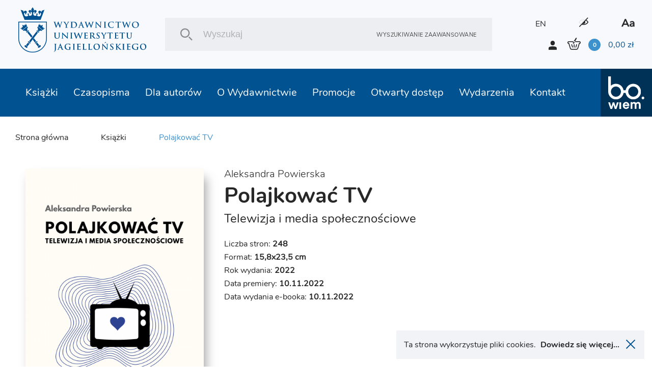

--- FILE ---
content_type: text/html; charset=UTF-8
request_url: https://wuj.pl/ksiazka/polajkowac-tv
body_size: 17161
content:
<!DOCTYPE html>
<html lang="pl">
	<head>
		
		<meta charset="utf-8">
		<title>Wydawnictwo Uniwersytetu Jagiellońskiego
			 - Polajkować TV		</title>
		<meta name="title" content="Polajkować TV">
		<meta name="description" content="Czy można oglądać programy telewizyjne, nie mając telewizji i nie korzystając z platform streamingowych? Jak zmienia się interaktywność telewizji pod wpływem mediów społecznościowych? Jak odbiorcy definiują telewizję w dobie nowych mediów? Książka Aleksandry Powierskiej przynosi odpowiedzi na powyżs...">
		<meta name="keywords" content="programy telewizyjne, platformy streamingowe, media społecznościowe, telewizja, sieciowość telewizji, teoria ANT,  algorytmy">
		<meta name="viewport" content="width=device-width, user-scalable=no, initial-scale=1.0, maximum-scale=1.0, minimum-scale=1.0">

		<link href="/assets_front_wuj/css/bundle.css?v=6.41" rel="stylesheet" media="all">
				<link rel="icon" type="image/png" href="favicon-wuj-2.png">
		
					<meta property="og:url"          content="https://wuj.pl/ksiazka/polajkowac-tv" />
<meta property="og:type"         content="website" />
<meta property="og:title"        content="Polajkować TV" />
<meta property="og:description"  content="Czy można oglądać programy telewizyjne, nie mając telewizji i nie korzystając z platform streamingowych? Jak zmienia się interaktywność telewizji pod wpływem mediów społecznościowych? Jak odbiorcy definiują telewizję w dobie nowych mediów? Książka Aleksandry Powierskiej przynosi odpowiedzi na powyżs..." />
<meta property="og:image"        content="https://wuj.pl/media/book/powierska-polajkowa_detail.png" />
<meta property="og:image:width"  content="450" />
<meta property="og:image:height" content="670" />
		
		<script type="text/javascript">
    (function(c,l,a,r,i,t,y){
        c[a]=c[a]||function(){(c[a].q=c[a].q||[]).push(arguments)};
        t=l.createElement(r);t.async=1;t.src="https://www.clarity.ms/tag/"+i;
        y=l.getElementsByTagName(r)[0];y.parentNode.insertBefore(t,y);
    })(window, document, "clarity", "script", "tc6ab1yd49");
</script>

<meta name="google-site-verification" content="wnnVxK25YublsfTam5pQi10Z4PMnYUSL6TX81ITEedU" />

<!-- Global site tag (gtag.js) - Google Analytics -->
<script async src="https://www.googletagmanager.com/gtag/js?id=UA-11243958-1"></script>
<script>
  window.dataLayer = window.dataLayer || [];
  function gtag(){dataLayer.push(arguments);}
  gtag('js', new Date());

  gtag('config', 'UA-11243958-1');
</script>
<!-- Facebook Pixel Code -->
<script>
!function(f,b,e,v,n,t,s)
{if(f.fbq)return;n=f.fbq=function(){n.callMethod?
n.callMethod.apply(n,arguments):n.queue.push(arguments)};
if(!f._fbq)f._fbq=n;n.push=n;n.loaded=!0;n.version='2.0';
n.queue=[];t=b.createElement(e);t.async=!0;
t.src=v;s=b.getElementsByTagName(e)[0];
s.parentNode.insertBefore(t,s)}(window, document,'script',
'https://connect.facebook.net/en_US/fbevents.js');
fbq('init', '756433991905910');
fbq('track', 'PageView');
</script>
<noscript><img height="1" width="1" style="display:none"
src="https://www.facebook.com/tr?id=756433991905910&ev=PageView&noscript=1"
/></noscript>
<!-- End Facebook Pixel Code -->
<meta name="facebook-domain-verification" content="bis6oj0c2mhrnnbzq0ldnz71m84vwo" />


	</head>

	<body class=" pl">

		
				<header class="header">

	<div class="header__logo">
		<a href="/" class="icon-logo header__logo--icon"></a>
	</div>
	<div class="header__search">
		<div class="header__search__inner">
			<form class="header__search__form" action="/szukaj" method="POST">
				<input type="text" class="header__search__input js-search-simle-word" value="" name="search_simple_word" placeholder="Wyszukaj"/>
				<div class="icon-search header__search__btn">
					<input type="submit" class="" value="">
				</div>
				<a href="/szukanie-zaawansowane" class="header__search__settings">Wyszukiwanie zaawansowane</a>
			</form>
		</div>
	</div>
	<div class="header__sidebar">
		<div class="header__sidebar--top">

										
										

							<a class="header__icon--lang" href="/en/book/polajkowac-tv">EN</a>
			

			<i class="icon-eye header__icon contrast"></i>

			<i class="icon-aa header__icon"></i>

		</div>
		<div class="header__sidebar--bottom">
			<i class="icon-user login-shortcut" data-id="login-shortcut">
				<span class="login-shortcut__inner">

											<a class="login-shortcut__item" href="/zarejestruj">UTWÓRZ KONTO</a>
						<a class="login-shortcut__item" href="/zaloguj">ZALOGUJ SIĘ</a>
									</span>
			</i>
							<a class="login-btn" href="/zarejestruj">UTWÓRZ KONTO</a>
				<a class="login-btn" href="/zaloguj">ZALOGUJ SIĘ</a>
						<div data-id="basket-base">
				<div data-id="basket" class="small-basket__trigger">
					<a href="/koszyk">
						<div class="header__basket js-header-cart-hover">
							<span
								class="icon-basket">							</span>
							<span class="item-count js-cart-num">0</span>
							<span class="total-price">
								<span class="total-price js-cart-sum">0,00</span>
								zł</span>
						</div>
												
					</a>
				</div>
			</div>
		</div>
	</div>

</header>

				<header class="header--mobile">

    <div data-id="mobile-menu-container">

        <div class="header__top" data-id="mobile-menu">

            <div class="header__logo">
                <a href="/" class="icon-logo header__logo--icon"></a>
            </div>

            <div class="header__top__inner">

                <a href="/koszyk" class="icon-basket header__icon">
                 
                    <span class="item-count js-cart-num">0</span>
                </a>
       

                <i class="icon-user login-shortcut login__icon" data-id="login-shortcut">
                    <span class="login-shortcut__inner">
                        <a class="login-shortcut__item" href = "/zaloguj">Zaloguj się</a>
                        <a class="login-shortcut__item" href = "/zarejestruj">Utwórz konto</a>
                    </span>
                </i>

                <div class="hamburger-menu" data-id="hamburger">
                    <div class="hamburger-menu__inner"></div>
                </div>

            </div>

        </div>

    </div>

    <div class="header__bottom">
        <div class="header__search">
            <div class="header__search__inner">
                <form class="header__search__form" action="/szukaj" method="POST">
                    <input 
                    	type="text" 
                    	class="header__search__input"
                    	value=""
                    	name="search_simple_word"  
                    	placeholder="Wyszukaj"
                    	/>
                    <div class="icon-search header__search__btn">
                        <input type="submit" class="" value="">
                    </div>
                    <a href="/szukanie-zaawansowane" class="header__search__settings">Wyszukiwanie zaawansowane</a>
                </form>
            </div>
        </div>
    </div>   

</header>

<header class="fixed-header--mobile"></header>
				<div class="main-nav">
			
<nav class="nav" data-id="nav">
	<div class="header-icons">
								
					
							
						 
			<a class="header__icon header__icon--lang" href="/en/book/polajkowac-tv">EN</a>
				
        <i class="icon-eye header__icon contrast"></i>
        <i class="icon-aa header__icon"></i>
    </div>
	<ul class="nav__inner">
		
											
		<li class="nav__link active">
			<a class="nav__link__inner" href="/ksiazki">Książki
															<div class="has-submenu__arrow js-arrow"></div>						</a>
			
																																																																																																																						
			<div class="nav__submenu js-submenu">
				<div class="nav__submenu__inner">

					
					
						<div class="nav__submenu__col">
																							<h2 class="nav__submenu__col__title has-submenu">
									Popularne kategorie
									<span class="has-submenu__arrow"></span>
								</h2>
								<ul class="nav__submenu__col__inner js-submenu">
																		<li>
										
		
		
			
		
	
		<a href="/ksiazki/psychiatria-psychoterapia" class="nav__submenu__col__item" style="display:block;">
		Psychiatria, psychoterapia
	</a>
		
									</li>
																		<li>
										
		
		
			
		
	
		<a href="/ksiazki/literatura-faktu" class="nav__submenu__col__item" style="display:block;">
		Literatura faktu
	</a>
		
									</li>
																		<li>
										
		
		
			
		
	
		<a href="/ksiazki/literatura-piekna" class="nav__submenu__col__item" style="display:block;">
		Literatura piękna
	</a>
		
									</li>
																		<li>
										
		
		
			
		
	
		<a href="/ksiazki/literatura-popularnonaukowa" class="nav__submenu__col__item" style="display:block;">
		Literatura popularnonaukowa
	</a>
		
									</li>
																		<li>
										
		
		
			
		
	
		<a href="/ksiazki/autyzm-zespol-aspergera" class="nav__submenu__col__item" style="display:block;">
		Autyzm, zespół Aspergera
	</a>
		
									</li>
																		<li>
										
		
		
			
		
	
		<a href="/ksiazki/nauki-humanistyczne" class="nav__submenu__col__item" style="display:block;">
		Nauki humanistyczne
	</a>
		
									</li>
																		<li>
										
		
		
			
		
	
		<a href="/ksiazki/nauki-spoleczne" class="nav__submenu__col__item" style="display:block;">
		Nauki społeczne
	</a>
		
									</li>
																		<li>
										
		
		
			
		
	
		<a href="/ksiazki/ekonomia-i-zarzadzanie" class="nav__submenu__col__item" style="display:block;">
		Ekonomia i zarządzanie
	</a>
		
									</li>
																		<li>
										
		
		
			
		
	
		<a href="/ksiazki/historia" class="nav__submenu__col__item" style="display:block;">
		Historia
	</a>
		
									</li>
																		<li>
										
		
		
			
		
	
		<a href="/ksiazki/prawo" class="nav__submenu__col__item" style="display:block;">
		Prawo
	</a>
		
									</li>
																		<li>
										
		
		
			
		
	
		<a href="/ksiazki/medycyna" class="nav__submenu__col__item" style="display:block;">
		Medycyna
	</a>
		
									</li>
																		<li>
										
		
		
			
		
	
		<a href="/ksiazki/ksiazki-obcojezyczne" class="nav__submenu__col__item" style="display:block;">
		Książki obcojęzyczne
	</a>
		
									</li>
																	</ul>
													</div>

					
						<div class="nav__submenu__col">
																							<h2 class="nav__submenu__col__title has-submenu">
									Serie WUJ
									<span class="has-submenu__arrow"></span>
								</h2>
								<ul class="nav__submenu__col__inner js-submenu">
																		<li>
										
		
		
					
		
	
		<a href="/serie-wydawnicze/psychiatria-i-psychoterapia-1" class="nav__submenu__col__item" style="display:block;">
		Psychiatria i Psychoterapia
	</a>
		
									</li>
																		<li>
										
		
		
					
		
	
		<a href="/serie-wydawnicze/psyche-soma" class="nav__submenu__col__item" style="display:block;">
		Psyche / Soma
	</a>
		
									</li>
																		<li>
										
		
		
					
		
	
		<a href="/serie-wydawnicze/spektrum-1" class="nav__submenu__col__item" style="display:block;">
		Spektrum
	</a>
		
									</li>
																		<li>
										
		
		
					
		
	
		<a href="/serie-wydawnicze/awangarda-rewizje" class="nav__submenu__col__item" style="display:block;">
		Awangarda / Rewizje
	</a>
		
									</li>
																		<li>
										
		
		
					
		
	
		<a href="/serie-wydawnicze/hermeneia" class="nav__submenu__col__item" style="display:block;">
		Hermeneia
	</a>
		
									</li>
																		<li>
										
		
		
					
		
	
		<a href="/serie-wydawnicze/ex-oriente" class="nav__submenu__col__item" style="display:block;">
		Ex Oriente
	</a>
		
									</li>
																		<li>
										
		
		
					
		
	
		<a href="/serie-wydawnicze/mlodopolskie-swiaty-swiaty-modernizmu" class="nav__submenu__col__item" style="display:block;">
		Młodopolskie Światy | Światy Modernizmu
	</a>
		
									</li>
																		<li>
										
		
		
					
		
	
		<a href="/serie-wydawnicze/narracje-w-edukacji" class="nav__submenu__col__item" style="display:block;">
		Narracje w Edukacji
	</a>
		
									</li>
																		<li>
										
		
		
					
		
	
		<a href="/serie-wydawnicze/teatr-konstelacje" class="nav__submenu__col__item" style="display:block;">
		Teatr / Konstelacje
	</a>
		
									</li>
																		<li>
										
		
		
					
		
	
		<a href="/serie-wydawnicze/topografie-po-nowoczesnosci" class="nav__submenu__col__item" style="display:block;">
		Topografie (po)nowoczesności
	</a>
		
									</li>
																	</ul>
													</div>

					
						<div class="nav__submenu__col">
																							<h2 class="nav__submenu__col__title has-submenu">
									Serie bo.wiem
									<span class="has-submenu__arrow"></span>
								</h2>
								<ul class="nav__submenu__col__inner js-submenu">
																		<li>
										
		
		
					
		
	
		<a href="/serie-wydawnicze/portrety-oblicza" class="nav__submenu__col__item" style="display:block;">
		Portrety/Oblicza
	</a>
		
									</li>
																		<li>
										
		
		
					
		
	
		<a href="/serie-wydawnicze/nauka-1" class="nav__submenu__col__item" style="display:block;">
		#nauka
	</a>
		
									</li>
																		<li>
										
		
		
					
		
	
		<a href="/serie-wydawnicze/mundus-1" class="nav__submenu__col__item" style="display:block;">
		Mundus
	</a>
		
									</li>
																		<li>
										
		
		
					
		
	
		<a href="/serie-wydawnicze/seria-z-zurawiem" class="nav__submenu__col__item" style="display:block;">
		Seria z Żurawiem
	</a>
		
									</li>
																		<li>
										
		
		
					
		
	
		<a href="/serie-wydawnicze/seria-z-linia" class="nav__submenu__col__item" style="display:block;">
		Seria z Linią
	</a>
		
									</li>
																		<li>
										
		
		
					
		
	
		<a href="/serie-wydawnicze/historiai" class="nav__submenu__col__item" style="display:block;">
		Historiai
	</a>
		
									</li>
																		<li>
										
		
		
					
		
	
		<a href="/serie-wydawnicze/bona-vita-1" class="nav__submenu__col__item" style="display:block;">
		Bona Vita
	</a>
		
									</li>
																	</ul>
													</div>

					
						<div class="nav__submenu__col">
																							<h2 class="nav__submenu__col__title has-submenu">
									Polecamy
									<span class="has-submenu__arrow"></span>
								</h2>
								<ul class="nav__submenu__col__inner js-submenu">
																		<li>
											
	
		<a style="cursor:pointer;display:block;" class="nav__submenu__col__item" href = "/ksiazki/szukaj/nowosci">Nowości</a>

									</li>
																		<li>
											
	
		<a style="cursor:pointer;display:block;" class="nav__submenu__col__item" href = "/ksiazki/szukaj/zapowiedzi">Zapowiedzi</a>

									</li>
																		<li>
											
	
		<a style="cursor:pointer;display:block;" class="nav__submenu__col__item" href = "/ksiazki/szukaj/bestseller">Bestsellery</a>

									</li>
																	</ul>
													</div>

					


																<div class="nav__submenu__col--image">
														
																<a href="https://wuj.pl/ksiazki/szukaj#wariant-ebook" class="nav__submenu__image" style="background: url('/media/page_menu/blue1.png') center/cover no-repeat;">
									<h2 class="nav__submenu__image__heading">EBOOKI</h2>
								</a>

							
																<a href="https://wuj.pl/serie-wydawnicze-1" class="nav__submenu__image" style="background: url('/media/page_menu/zrzut-ekranu-2024-06-12-144740.png') center/cover no-repeat;">
									<h2 class="nav__submenu__image__heading">SERIE WYDAWNICZE</h2>
								</a>

							
																<a href="https://wuj.pl/ksiazki/szukaj#wariant-otwarty-dostep" class="nav__submenu__image" style="background: url('/media/page_menu/blue3.jpg') center/cover no-repeat;">
									<h2 class="nav__submenu__image__heading">OTWARTY DOSTĘP</h2>
								</a>

													</div>
							
							<div class="nav__submenu__col--image" data-id="nav__submenu__image__container"></div>
													
				</div>
			</div>
					</li>
											
		<li class="nav__link active">
			<a class="nav__link__inner" href="/czasopisma">Czasopisma
															<div class="has-submenu__arrow js-arrow"></div>						</a>
			
																																																																																						
			<div class="nav__submenu js-submenu">
				<div class="nav__submenu__inner">

					
					
						<div class="nav__submenu__col">
																							<h2 class="nav__submenu__col__title has-submenu">
									Czasopisma UJ
									<span class="has-submenu__arrow"></span>
								</h2>
								<ul class="nav__submenu__col__inner js-submenu">
																		<li>
										
		
		
			
		
	
		<a href="/ksiazki/electrum" class="nav__submenu__col__item" style="display:block;">
		Electrum
	</a>
		
									</li>
																		<li>
										
		
		
			
		
	
		<a href="/ksiazki/krakowskie-studia-z-historii-panstwa-i-prawa" class="nav__submenu__col__item" style="display:block;">
		Krakowskie Studia z Historii Państwa i Prawa
	</a>
		
									</li>
																		<li>
										
		
		
			
		
	
		<a href="/ksiazki/opuscula-musealia" class="nav__submenu__col__item" style="display:block;">
		Opuscula Musealia
	</a>
		
									</li>
																		<li>
										
		
		
			
		
	
		<a href="/ksiazki/prace-historyczne" class="nav__submenu__col__item" style="display:block;">
		Prace Historyczne
	</a>
		
									</li>
																		<li>
										
		
		
			
		
	
		<a href="/ksiazki/principia" class="nav__submenu__col__item" style="display:block;">
		Principia
	</a>
		
									</li>
																		<li>
										
		
		
			
		
	
		<a href="/ksiazki/przeglad-kulturoznawczy" class="nav__submenu__col__item" style="display:block;">
		Przegląd Kulturoznawczy
	</a>
		
									</li>
																		<li>
										
		
		
			
		
	
		<a href="/ksiazki/polska-mysl-pedagogiczna" class="nav__submenu__col__item" style="display:block;">
		Polska Myśl Pedagogiczna
	</a>
		
									</li>
																		<li>
										
		
		
			
		
	
		<a href="/ksiazki/przekladaniec" class="nav__submenu__col__item" style="display:block;">
		Przekładaniec
	</a>
		
									</li>
																	</ul>
													</div>

					
						<div class="nav__submenu__col">
																							<h2 class="nav__submenu__col__title has-submenu">
									Czasopisma UJ
									<span class="has-submenu__arrow"></span>
								</h2>
								<ul class="nav__submenu__col__inner js-submenu">
																		<li>
										
		
		
			
		
	
		<a href="/ksiazki/scripta-judaica-cracoviensia" class="nav__submenu__col__item" style="display:block;">
		Scripta Judaica Cracoviensia
	</a>
		
									</li>
																		<li>
										
		
		
			
		
	
		<a href="/ksiazki/studia-litteraria-universitatis-iagellonicae" class="nav__submenu__col__item" style="display:block;">
		Studia Litteraria Universitatis Iagellonicae
	</a>
		
									</li>
																		<li>
										
		
		
			
		
	
		<a href="/ksiazki/studia-judaica" class="nav__submenu__col__item" style="display:block;">
		Studia Judaica
	</a>
		
									</li>
																		<li>
										
		
		
			
		
	
		<a href="/ksiazki/studia-religiologica" class="nav__submenu__col__item" style="display:block;">
		Studia Religiologica
	</a>
		
									</li>
																		<li>
										
		
		
			
		
	
		<a href="/ksiazki/studia-z-zakresu-prawa-pracy-i-polityki-spolecznej" class="nav__submenu__col__item" style="display:block;">
		Studia z Zakresu Prawa Pracy i Polityki Społecznej
	</a>
		
									</li>
																		<li>
										
		
		
			
		
	
		<a href="/ksiazki/teoria-polityki" class="nav__submenu__col__item" style="display:block;">
		Teoria Polityki
	</a>
		
									</li>
																		<li>
										
		
		
			
		
	
		<a href="/ksiazki/terminus" class="nav__submenu__col__item" style="display:block;">
		Terminus
	</a>
		
									</li>
																	</ul>
													</div>

					
						<div class="nav__submenu__col">
																							<h2 class="nav__submenu__col__title has-submenu">
									Czasopisma UJ
									<span class="has-submenu__arrow"></span>
								</h2>
								<ul class="nav__submenu__col__inner js-submenu">
																		<li>
										
		
		
			
		
	
		<a href="/ksiazki/yearbook-of-conrad-studies" class="nav__submenu__col__item" style="display:block;">
		Yearbook of Conrad Studies (Poland)
	</a>
		
									</li>
																		<li>
										
		
		
			
		
	
		<a href="/ksiazki/wieloglos" class="nav__submenu__col__item" style="display:block;">
		Wielogłos
	</a>
		
									</li>
																		<li>
										
		
		
			
		
	
		<a href="/ksiazki/zeszyty-glottodydaktyczne" class="nav__submenu__col__item" style="display:block;">
		Zeszyty Glottodydaktyczne
	</a>
		
									</li>
																		<li>
										
		
		
			
		
	
		<a href="/ksiazki/zeszyty-prasoznawcze" class="nav__submenu__col__item" style="display:block;">
		Zeszyty Prasoznawcze
	</a>
		
									</li>
																	</ul>
													</div>

					


																<div class="nav__submenu__col--image">
														
																<a href="https://wuj.pl/ksiazki/czasopisma" class="nav__submenu__image" style="background: url('/media/page_menu/bez-nazwy-2.png') center/cover no-repeat;">
									<h2 class="nav__submenu__image__heading">Wersje papierowe</h2>
								</a>

							
																<a href="https://wuj.pl/czasopisma" class="nav__submenu__image" style="background: url('/media/page_menu/bez-nazwy-2_3782b616011c7bf74976d9bfe6cf876a.png') center/cover no-repeat;">
									<h2 class="nav__submenu__image__heading">Wersje elektroniczne</h2>
								</a>

													</div>
							
							<div class="nav__submenu__col--image" data-id="nav__submenu__image__container"></div>
													
				</div>
			</div>
					</li>
											
		<li class="nav__link active">
			<a class="nav__link__inner" href="/dla-autorow">Dla autorów
															<div class="has-submenu__arrow js-arrow"></div>						</a>
			
																																																																																						
			<div class="nav__submenu js-submenu">
				<div class="nav__submenu__inner">

					
					


																<div class="nav__submenu__col--image">
														
																<a href="https://wuj.pl/dla-autorow/informacje-ogolne" class="nav__submenu__image" style="background: url('/media/page_menu/1_b209d20a06dbab73ff4e2fbaf438290f.jpg') center/cover no-repeat;">
									<h2 class="nav__submenu__image__heading">Infomacje ogólne</h2>
								</a>

							
																<a href="https://wuj.pl/dla-autorow/przyjmowanie-do-produkcji-monografii-indywidualnych-i-zbiorowych-oraz-czasopism" class="nav__submenu__image" style="background: url('/media/page_menu/2_17c2044dbf4b99c258106312563b8206.jpg') center/cover no-repeat;">
									<h2 class="nav__submenu__image__heading">Przyjęcie do produkcji</h2>
								</a>

							
																<a href="https://wuj.pl/dla-autorow/zasady-wspolpracy-autora-z-wydawnictwem" class="nav__submenu__image" style="background: url('/media/page_menu/3_0dc5e9f0993a80548d9da3c120b20f80.jpg') center/cover no-repeat;">
									<h2 class="nav__submenu__image__heading">Zasady współpracy autora z wydawnictwem</h2>
								</a>

							
																<a href="https://wuj.pl/dla-autorow/wyslij-prosbe-o-kalkulacje" class="nav__submenu__image" style="background: url('/media/page_menu/4.jpg') center/cover no-repeat;">
									<h2 class="nav__submenu__image__heading">Wyślij prośbę o kalkulację</h2>
								</a>

							
																<a href="https://wuj.pl/dla-autorow/napisz-do-nas" class="nav__submenu__image" style="background: url('/media/page_menu/5.jpg') center/cover no-repeat;">
									<h2 class="nav__submenu__image__heading">Kontakt</h2>
								</a>

													</div>
							
							<div class="nav__submenu__col--image" data-id="nav__submenu__image__container"></div>
													
				</div>
			</div>
					</li>
											
		<li class="nav__link active">
			<a class="nav__link__inner" href="/o-wydawnictwie">O Wydawnictwie
															<div class="has-submenu__arrow js-arrow"></div>						</a>
			
																																																																						
			<div class="nav__submenu js-submenu">
				<div class="nav__submenu__inner">

					
					


																<div class="nav__submenu__col--image">
														
																<a href="https://wuj.pl/kontakt" class="nav__submenu__image" style="background: url('/media/page_menu/screenshot-2023-05-15-at-10-20-59-wydawnictwo-uniwersytetu-jagielloskiego.png') center/cover no-repeat;">
									<h2 class="nav__submenu__image__heading">Kontakt</h2>
								</a>

							
																<a href="https://wuj.pl/misja-i-cele" class="nav__submenu__image" style="background: url('/media/page_menu/1.jpg') center/cover no-repeat;">
									<h2 class="nav__submenu__image__heading">Misja i cele</h2>
								</a>

							
																<a href="https://wuj.pl/wydarzenia" class="nav__submenu__image" style="background: url('/media/page_menu/2.jpg') center/cover no-repeat;">
									<h2 class="nav__submenu__image__heading">Wydarzenia</h2>
								</a>

							
																<a href="https://wuj.pl/rok-2025" class="nav__submenu__image" style="background: url('/media/page_menu/3.jpg') center/cover no-repeat;">
									<h2 class="nav__submenu__image__heading">Nagrody</h2>
								</a>

													</div>
							
							<div class="nav__submenu__col--image" data-id="nav__submenu__image__container"></div>
													
				</div>
			</div>
					</li>
											
		<li class="nav__link active">
			<a class="nav__link__inner" href="/promocje">Promocje
																					</a>
					</li>
											
		<li class="nav__link active">
			<a class="nav__link__inner" href="/wuj-pl-ksiazki-szukaj-wariant-otwarty-dostep">Otwarty dostęp
															<div class="has-submenu__arrow js-arrow"></div>						</a>
			
																																						
			<div class="nav__submenu js-submenu">
				<div class="nav__submenu__inner">

					
					


																<div class="nav__submenu__col--image">
														
																<a href="/wuj-pl-ksiazki-szukaj-wariant-otwarty-dostep" class="nav__submenu__image" style="background: url('/media/page_menu/co1.png') center/cover no-repeat;">
									<h2 class="nav__submenu__image__heading">Książki w otwartym dostępie</h2>
								</a>

							
																<a href="/zasady-otwartego-dostepu" class="nav__submenu__image" style="background: url('/media/page_menu/co2.png') center/cover no-repeat;">
									<h2 class="nav__submenu__image__heading">Zasady otwartego dostępu</h2>
								</a>

													</div>
							
							<div class="nav__submenu__col--image" data-id="nav__submenu__image__container"></div>
													
				</div>
			</div>
					</li>
											
		<li class="nav__link active">
			<a class="nav__link__inner" href="/wydarzenia">Wydarzenia
						</a>
					</li>
											
		<li class="nav__link active">
			<a class="nav__link__inner" href="/kontakt">Kontakt
						</a>
					</li>
		
		<li class="nav__link link-to">
			<a href="http://bowiem.wuj.pl/" class="nav__link__inner">
				<img src="/assets_front_bowiem.wuj/img/logo.svg" alt="logo">
			</a>
		</li>


	</ul>
</nav>		</div>

		


<main class="main">

		<div class="breadcrumbs-container">
		<div class="breadcrumbs">
		
    <a class="breadcrumbs__item" href="/">Strona główna</a>


	

                                                                                                        

    <a 
    	    	href="/ksiazki" 
    	    class="breadcrumbs__item ">Książki</a> 

		<a class="breadcrumbs__item active">Polajkować TV</a>
		</div>
	</div>
	
	<div class="detail js-item-detail">

		<div class="detail__content">

			<div class="detail__content__inner">

				<div>
				
										<div data-id="detailImg" class="detail__img">
						<img alt="" title="" src="/media/book/powierska-polajkowa_detail.png"/>				

												
					</div>

					<div class="btn-container-flex">
																			<a href="#trial" class="btn--next--small lightbox-activate js-free-trial" data-id="detailFree">Spis treści, fragmenty, recenzje</a>
						
											</div>

				</div>

				<div>
				
															
	<div title="Aleksandra Powierska">
			<a class="heading--basket--thin book_author fontsize20" href = "/autor/powierska-aleksandra">Aleksandra Powierska</a>		</div>
					
										<h1 class="heading--big detail__heading">Polajkować TV</h1>

																<h2 class="heading--sub detail__heading--sub">Telewizja i media społecznościowe</h2>
					

										

															
					
															

										
					<div data-id="detailImgContainer"></div>

					<div class="detail__info">
						
												<span class="detail__info__item">Liczba stron: <b>248</b></span>
												
												<span class="detail__info__item">Format: <b>15,8x23,5 cm</b></span>
												
												<span class="detail__info__item">Rok wydania: <b>2022</b></span>
												
												<span class="detail__info__item">Data premiery: <b>10.11.2022</b></span>
												
												<span class="detail__info__item">Data wydania e-booka: <b>10.11.2022</b></span>
						
						
					</div>

										
					<div data-id="detailFreeContainer"></div>

				</div>

			</div>

		</div>

		<div class="detail__sidebar">

			<div class="border-only">

				<div>

					<div class="socialmedia__buttons">
					
												
						<div class="fb-share-button" 
							data-href="/ksiazka/polajkowac-tv" 
							data-layout="button"
							data-size="large"
							></div>

						
						<a class="twitter-share-button" 
							href="https://twitter.com/intent/tweet" 
							data-size="large" 
							></a>

					</div>


					<ul>						
																											
																								
								<li class="detail-checkbox">
									<label class="checkbox__label label">
										<input
											type="checkbox"
											class="checkbox--hidden js-addchoose"
											value="20332"
											name="addchoose[]"
											data-id="20332"
											data-hash="oprawa-miekka"
											data-quantity="0"
											/>
										<span>

																				Oprawa miękka
																				
																				
										<div class="js-price-detail" style="display:none" data-id="20332">
											
																						
																								<div class="detail__price">
																											<div class="price__before-discount">42,00 zł</div>
														<div class="price__after-discount">33,60 zł</div>
													
																																								<div class="detail__availability__info" style="padding-left:0">Najniższa cena w ciągu ostatnich 30 dni: 33,60&nbsp;zł</div>
																										
												</div>
							
																								<div class="detail__availability">
																																							<i class="icon-close detail__availability__close"></i>
													<span class="detail__availability__info">Stan: Niedostępny</span>
																									</div>
											
																	
										</div>
										
										</span>
																			
										<div class="checkbox" style="top: 0;">
											<i class="icon-check"></i>
										</div>
									</label>
																			<div data-id="20332" class="js-available-add_btn" style="display:none">
											<a href="#js-popup-availability" class="btn--links btn--next--full lightbox-activate js-popup-availability-open" style="margin-top:15px"
												data-id="20332"
												data-url="/dodajdokoszyka" 
												>Powiadom o dostępności
											</a>
										</div>
																	</li>

								
																											
																								
								<li class="detail-checkbox">
									<label class="checkbox__label label">
										<input
											type="checkbox"
											class="checkbox--hidden js-addchoose"
											value="20333"
											name="addchoose[]"
											data-id="20333"
											data-hash="ebook"
											data-quantity="1"
											/>
										<span>

																				Ebook
																				
																																 (PDF) 																				
										<div class="js-price-detail" style="display:none" data-id="20333">
											
																						
																								<div class="detail__price">
																											<div class="price__before-discount">42,00 zł</div>
														<div class="price__after-discount">33,60 zł</div>
													
																																								<div class="detail__availability__info" style="padding-left:0">Najniższa cena w ciągu ostatnich 30 dni: 33,60&nbsp;zł</div>
																										
												</div>
							
																								<div class="detail__availability">
																										<i class="icon-check detail__availability__check"></i>
													<span class="detail__availability__info">Stan: Dostępny</span>
																									</div>
											
																	
										</div>
										
										</span>
																			
										<div class="checkbox" style="top: 0;">
											<i class="icon-check"></i>
										</div>
									</label>
																	</li>

								
											</ul>

				</div>

				<div class="links--small">
										<button 
						class="js-addtobasket btn--links btn--next--full"
						data-url="/dodajdokoszyka" 
						>Dodaj do koszyka
					</button>
					
					
										
										 
				</div>

			</div>

		</div>

	</div>

	
	<div class="detail__component">
		<h1 class="heading--main no-margin--all">Opis książki</h1>
	</div>

	<div class="detail second">

		<div>

										<div class="detail__lead">
					<div class="lead lead--light detail__lead--light">Czy można oglądać programy telewizyjne, nie mając telewizji i nie korzystając z platform streamingowych? Jak zmienia się interaktywność telewizji pod wpływem mediów społecznościowych? Jak odbiorcy definiują telewizję w dobie nowych mediów? Książka Aleksandry Powierskiej przynosi odpowiedzi na powyższe pytania, prezentując świeże podejście do badań nad przemianami współczesnej telewizji. W efekcie przeprowadzonych analiz powstaje koncepcja sieciowości telewizji, która w duchu teorii ANT wskazuje na coraz większą liczbę aktorów ludzkich i nie-ludzkich kształtujących praktyki odbiorcze oraz doświadczenia widzów-użytkowników. W publikacji nie brakuje również wątków dotyczących języka mediów społecznościowych, komunikacyjnej roli obrazów oraz znaczenia algorytmów. <br /><br />„Książka doskonale wpisuje się w prowadzone w Polsce i na świecie badania środowisk medialnych, a także opisuje przemiany, które zachodzą w środowiskach nowych mediów. Wskazana przez Autorkę kategoria sieciowości telewizji, ukazująca telewizję jako połączenie sieci technicznej i potencjału społecznego, rzuca ciekawe światło na badania związane z telewidzeniem”. <br /><span style="font-size: 0.8em;">Z recenzji dr hab. prof. UP Agnieszki Waleckiej-Rynduch</span></div>
				</div>
			

			
			


		</div>

		<div class="">

			<div class="border-only--mobile">
		
				<div class="detail__mobile-grid">

										<div class="detail__side-info">
						<span class="side-info__title">Język publikacji</span>
						<span class="side-info__content">polski</span>
					</div>
					
					
						
										
										<div class="detail__side-info">
						<span class="side-info__title">Wydanie</span>
						<span class="side-info__text">pierwsze</span>
					</div>
										
										<div class="detail__side-info">
						<span class="side-info__title">Autorzy</span>
						<span class="side-info__text orcid">
													<a href = "/autor/powierska-aleksandra">Aleksandra Powierska</a>
							<a href="https://orcid.org/0000-0003-0309-0606" rel="nofolow"><img src="/assets_front_wuj/img/orcid_icon.png" alt="" title="ORCID Aleksandra Powierska"/></a>																			</span>
					</div>
					
										
					
										<div class="detail__side-info">
						<span class="side-info__title">Projekt okładki</span>
						<span class="side-info__text">Paweł Noszkiewicz</span>
					</div>
					
					
					
				</div>

				<div class="detail__mobile-grid">
					
										<div class="detail__side-info">
						<span class="side-info__text">ISBN: 978-83-233-5157-3</span>
					</div>
					
										
										<div class="detail__side-info">
						<span class="side-info__text">e-ISBN&nbsp;(pdf): 978-83-233-7365-0</span>
					</div>
					
					
										<div class="detail__side-info">
						<span class="side-info__text">Kraj pochodzenia producenta: Polska</span>
					</div>
					
										
					
															
										<div class="detail__side-info">
						<span class="side-info__text">DOI: <a href="https://doi.org/10.4467/K7365.36/22.22.15873">10.4467/K7365.36/22.22.15873</a></span>
					</div>
										

				</div>

												
				<div class="tags">
					<span class="side-info__title">Tagi:</span>
					<div class="tags__list">
											<a href="/tag/43" class="tags__item">Media, dziennikarstwo</a>
										</div>
				</div>

								
								


		<div class="sideblock">
					
	<div class="">
	
				<div class="detail__heading-line">
			<h1 class="heading--main no-margin--all">Polecamy także:</h1>
		</div>
				
		<a href="https://wuj.pl/ksiazka/czy-mozna-zyc-bez-facebooka#oprawa-miekka" class="detail__image-content">
			<img src="/media/book_side_block/fb2_image.png" alt="Okładka ksiązki czy można żyć bez Facebooka" title="">
		</a>
		
	</div>


			   </div>


	

			</div>
		
		</div>

	</div>

			<div class="heading--1-3">
	    <div class="heading-row">
	        <h1 class="heading--main">POLECANE KSIĄŻKI</h1>
	    </div>
	</div>
		
<section class="section--4-col">


	
									
	    <div class="box--1-col">
	    
	        <div class="book__container">
	
	            <div class="book__img">
	                <a href="/ksiazka/odslony-dehumanizacji#oprawa-miekka-ze-skrzydelkami"><img alt="Okładka książki Odsłony dehumanizacji" src="/media/book/scigaj-t1-wybor-28_detail.jpg"></a>
	            </div>
	
				<div class="book__description">
					
											<div class="text-overflow--1" title="Paweł Ścigaj">
													<span class="book__author" href = "/autor/scigaj-pawel">Paweł Ścigaj</span>												</div>
						
					<h2 class="book__title heading--detail text-overflow--2" title="Odsłony dehumanizacji"><a href="/ksiazka/odslony-dehumanizacji#oprawa-miekka-ze-skrzydelkami">Odsłony dehumanizacji</a></h2>
					<h3 class="book__author text-overflow--1" title="(Oprawa miękka ze skrzydełkami)">(Oprawa miękka ze skrzydełkami)</h3>
	
				</div>
	
				<div class="book__price__container">

    
                                    
                    <div class="book__btn--buy js-addtobasketfromitem " data-url="/dodajdokoszyka" data-id="21254">
                <i class="icon-basket"></i>
            </div>
        
        <div class="book__price ">
                            <div class="book__price--old">82,95
                    zł</div>
                <div class="book__price--new">66,36
                    zł</div>
                                </div>

    
</div>	
	        </div>
	
	    </div>
	
		

	
									
	    <div class="box--1-col">
	    
	        <div class="book__container">
	
	            <div class="book__img">
	                <a href="/ksiazka/notre-dame-1#oprawa-miekka-ze-skrzydelkami"><img alt="" src="/media/book/mundus-nd-2-2-1_7bb6de3d59992f0b84c2cfec40249d47_detail.jpg"></a>
	            </div>
	
				<div class="book__description">
					
											<div class="text-overflow--1" title="Agnès Poirier">
													<span class="book__author" href = "/autor/poirier-agnes">Agnès Poirier</span>												</div>
						
					<h2 class="book__title heading--detail text-overflow--2" title="Notre Dame"><a href="/ksiazka/notre-dame-1#oprawa-miekka-ze-skrzydelkami">Notre Dame</a></h2>
					<h3 class="book__author text-overflow--1" title="(Oprawa miękka ze skrzydełkami)">(Oprawa miękka ze skrzydełkami)</h3>
	
				</div>
	
				<div class="book__price__container">

    
                                    
                    <div class="book__btn--buy js-addtobasketfromitem " data-url="/dodajdokoszyka" data-id="20225">
                <i class="icon-basket"></i>
            </div>
        
        <div class="book__price ">
                            <div class="book__price--old">39,99
                    zł</div>
                <div class="book__price--new">31,99
                    zł</div>
                                </div>

    
</div>	
	        </div>
	
	    </div>
	
		

	
									
	    <div class="box--1-col">
	    
	        <div class="book__container">
	
	            <div class="book__img">
	                <a href="/ksiazka/kochajac-osobe-z-zaburzeniami-afektywnymi-dwubiegunowymi#oprawa-miekka-ze-skrzydelkami"><img alt="" src="/media/book/3274_f1f1d45fd7d8b1c4b91acc00d349324e_detail.jpg"></a>
	            </div>
	
				<div class="book__description">
					
											<div class="text-overflow--1" title="John D. Preston, Julie A. Fast">
													<span class="book__author" href = "/autor/preston-john-d">John D. Preston</span>, 													<span class="book__author" href = "/autor/fast-julie-a">Julie A. Fast</span>												</div>
						
					<h2 class="book__title heading--detail text-overflow--2" title="Kochając osobę z zaburzeniami afektywnymi dwubiegunowymi"><a href="/ksiazka/kochajac-osobe-z-zaburzeniami-afektywnymi-dwubiegunowymi#oprawa-miekka-ze-skrzydelkami">Kochając osobę z zaburzeniami afektywnymi dwubiegunowymi</a></h2>
					<h3 class="book__author text-overflow--1" title="(Oprawa miękka ze skrzydełkami)">(Oprawa miękka ze skrzydełkami)</h3>
	
				</div>
	
				<div class="book__price__container">

    
                                    
                    <div class="book__btn--buy js-addtobasketfromitem " data-url="/dodajdokoszyka" data-id="18837">
                <i class="icon-basket"></i>
            </div>
        
        <div class="book__price ">
                            <div class="book__price--old">46,90
                    zł</div>
                <div class="book__price--new">37,52
                    zł</div>
                                </div>

    
</div>	
	        </div>
	
	    </div>
	
		

	
									
	    <div class="box--1-col">
	    
	        <div class="book__container">
	
	            <div class="book__img">
	                <a href="/ksiazka/to-nie-ja#oprawa-miekka-ze-skrzydelkami"><img alt="Okładka książki To nie ja" src="/media/book/to-nie-ja_detail.jpg"></a>
	            </div>
	
				<div class="book__description">
					
											<div class="text-overflow--1" title="Karmele Jaio">
													<span class="book__author" href = "/autor/jaio-karmele">Karmele Jaio</span>												</div>
						
					<h2 class="book__title heading--detail text-overflow--2" title="To nie ja"><a href="/ksiazka/to-nie-ja#oprawa-miekka-ze-skrzydelkami">To nie ja</a></h2>
					<h3 class="book__author text-overflow--1" title="(Oprawa miękka ze skrzydełkami)">(Oprawa miękka ze skrzydełkami)</h3>
	
				</div>
	
				<div class="book__price__container">

    
                                    
                    <div class="book__btn--buy js-addtobasketfromitem " data-url="/dodajdokoszyka" data-id="20528">
                <i class="icon-basket"></i>
            </div>
        
        <div class="book__price ">
                            <div class="book__price--old">33,99
                    zł</div>
                <div class="book__price--new">27,19
                    zł</div>
                                </div>

    
</div>	
	        </div>
	
	    </div>
	
		

</section>


	
		<div class="heading--1-3">
	    <div class="heading-row">
	        <h1 class="heading--main">NOWOŚCI</h1>
	    </div>
	</div>
		
			

	<div class="slider--small ">
		<div class="slider--small__inner ">

			
																			

					<div class="box--1-col slider--small__item">
						<div class="book__container">
							<div class="book__img">
								<a href="/ksiazka/filologia-od-nowa#oprawa-zintegrowana"><img alt="Okładka książki Filologia od/nowa" src="/media/book/345x235-3mm-spady-druk-b-1-1_detail.jpg"></a>
							</div>
							<div class="book__description">

								<span class="book__author">
																													<div class="text-overflow--1" title="Tomasz Bilczewski, Karolina Górniak-Prasnal">
																							<span data-href="/redaktor/bilczewski-tomasz">
																											red.
																										Tomasz Bilczewski</span>
												,
																																			<span data-href="/redaktor/gorniak-prasnal-karolina">
																										Karolina Górniak-Prasnal</span>
																																	</div>
																	</span>

								<h2 class="book__title heading--detail text-overflow--2" title="Filologia od/nowa">
									<a href="/ksiazka/filologia-od-nowa#oprawa-zintegrowana">Filologia od/nowa</a>
								</h2>
								<h3 class="book__author text-overflow--1" title="(Oprawa zintegrowana)">(
																			Oprawa zintegrowana
									)</h3>

							</div>

							<div class="book__price__container">

    
                                    
                    <div class="book__btn--buy js-addtobasketfromitem no-available js-no-available" data-url="/dodajdokoszyka" data-id="21308">
                <i class="icon-basket"></i>
            </div>
        
        <div class="book__price ">
                            <div class="book__price--old">72,45
                    zł</div>
                <div class="book__price--new">57,96
                    zł</div>
                                        <span class="book__price--available">
                    <i class="icon-close detail__availability__close"></i>Niedostępny</span>
                    </div>

    
</div>							
						</div>
					</div>
				
			
																			

					<div class="box--1-col slider--small__item">
						<div class="book__container">
							<div class="book__img">
								<a href="/ksiazka/prawo-w-sztuce-sztuka-w-prawie#oprawa-miekka-ze-skrzydelkami"><img alt="Okładka książk Prawo w sztuce, sztuka w prawie" src="/media/book/porta-iuris4-evo7-1-1-1_detail.jpg"></a>
							</div>
							<div class="book__description">

								<span class="book__author">
																													<div class="text-overflow--1" title="Kacper Koman, Gabriela Kubala, Kacper Łądkowski, Alexander Stachurski">
																							<span data-href="/redaktor/koman-kacper">
																											red.
																										Kacper Koman</span>
												,
																																			<span data-href="/redaktor/kubala-gabriela">
																										Gabriela Kubala</span>
												,
																																			<span data-href="/redaktor/ladkowski-kacper">
																										Kacper Łądkowski</span>
												,
																																			<span data-href="/redaktor/stachurski-alexander">
																										Alexander Stachurski</span>
																																	</div>
																	</span>

								<h2 class="book__title heading--detail text-overflow--2" title="Prawo w sztuce, sztuka w prawie">
									<a href="/ksiazka/prawo-w-sztuce-sztuka-w-prawie#oprawa-miekka-ze-skrzydelkami">Prawo w sztuce, sztuka w prawie</a>
								</h2>
								<h3 class="book__author text-overflow--1" title="(Oprawa miękka ze skrzydełkami)">(
																			Oprawa miękka ze skrzydełkami
									)</h3>

							</div>

							<div class="book__price__container">

    
                                    
                    <div class="book__btn--buy js-addtobasketfromitem " data-url="/dodajdokoszyka" data-id="21451">
                <i class="icon-basket"></i>
            </div>
        
        <div class="book__price ">
                            <div class="book__price--old">51,45
                    zł</div>
                <div class="book__price--new">41,16
                    zł</div>
                                </div>

    
</div>							
						</div>
					</div>
				
			
																			

					<div class="box--1-col slider--small__item">
						<div class="book__container">
							<div class="book__img">
								<a href="/ksiazka/historia-katedry-mikrobiologii#oprawa-twarda"><img alt="Okładka książki Historia Katedry Mikrobiologii" src="/media/book/6-25-historia-katedry-mikrobiologii-strus-odd-1_detail.jpg"></a>
							</div>
							<div class="book__description">

								<span class="book__author">
																													<div class="text-overflow--1" title="Magdalena Strus">
																							<span data-href="/redaktor/strus-magdalena">
																											red.
																										Magdalena Strus</span>
																																	</div>
																	</span>

								<h2 class="book__title heading--detail text-overflow--2" title="Historia Katedry Mikrobiologii">
									<a href="/ksiazka/historia-katedry-mikrobiologii#oprawa-twarda">Historia Katedry Mikrobiologii</a>
								</h2>
								<h3 class="book__author text-overflow--1" title="(Oprawa twarda)">(
																			Oprawa twarda
									)</h3>

							</div>

							<div class="book__price__container">

    
                                    
                    <div class="book__btn--buy js-addtobasketfromitem " data-url="/dodajdokoszyka" data-id="21309">
                <i class="icon-basket"></i>
            </div>
        
        <div class="book__price ">
                            <div class="book__price--old">57,75
                    zł</div>
                <div class="book__price--new">46,20
                    zł</div>
                                </div>

    
</div>							
						</div>
					</div>
				
			
																			

					<div class="box--1-col slider--small__item">
						<div class="book__container">
							<div class="book__img">
								<a href="/ksiazka/dzieci-migranckie-w-przestrzeni-szkolnej#oprawa-twarda"><img alt="Okładka książk Dzieci migranckie w przestrzeni szkolnej" src="/media/book/dzieci-migranckie-slany-struzik-okadka-druk-1_f30165fcb803d400231f97c59ca4fe0d_detail.jpg"></a>
							</div>
							<div class="book__description">

								<span class="book__author">
																													<div class="text-overflow--1" title="Krystyna Slany, Justyna Struzik, Magdalena Ślusarczyk, Marta Warat">
																							<span data-href="/redaktor/slany-krystyna">
																											red.
																										Krystyna Slany</span>
												,
																																			<span data-href="/redaktor/struzik-justyna">
																										Justyna Struzik</span>
												,
																																			<span data-href="/redaktor/slusarczyk-magdalena">
																										Magdalena Ślusarczyk</span>
												,
																																			<span data-href="/redaktor/warat-marta">
																										Marta Warat</span>
																																	</div>
																	</span>

								<h2 class="book__title heading--detail text-overflow--2" title="Dzieci migranckie w przestrzeni szkolnej">
									<a href="/ksiazka/dzieci-migranckie-w-przestrzeni-szkolnej#oprawa-twarda">Dzieci migranckie w przestrzeni szkolnej</a>
								</h2>
								<h3 class="book__author text-overflow--1" title="(Oprawa twarda)">(
																			Oprawa twarda
									)</h3>

							</div>

							<div class="book__price__container">

    
                                    
                    <div class="book__btn--buy js-addtobasketfromitem " data-url="/dodajdokoszyka" data-id="21463">
                <i class="icon-basket"></i>
            </div>
        
        <div class="book__price ">
                            <div class="book__price--old">61,95
                    zł</div>
                <div class="book__price--new">49,56
                    zł</div>
                                </div>

    
</div>							
						</div>
					</div>
				
			
																			

					<div class="box--1-col slider--small__item">
						<div class="book__container">
							<div class="book__img">
								<a href="/ksiazka/italia-w-kieliszku-wina#oprawa-miekka-ze-skrzydelkami"><img alt="Okładka książki Italia w kieliszku wina" src="/media/book/italia-w-kieliszku-poprawione4_detail.jpg"></a>
							</div>
							<div class="book__description">

								<span class="book__author">
																			<div class="text-overflow--1" title="Marc Millon">
																							<span data-href="/autor/millon-marc">Marc Millon</span>
																																	</div>
																	</span>

								<h2 class="book__title heading--detail text-overflow--2" title="Italia w kieliszku wina">
									<a href="/ksiazka/italia-w-kieliszku-wina#oprawa-miekka-ze-skrzydelkami">Italia w kieliszku wina</a>
								</h2>
								<h3 class="book__author text-overflow--1" title="(Oprawa miękka ze skrzydełkami)">(
																			Oprawa miękka ze skrzydełkami
									)</h3>

							</div>

							<div class="book__price__container">

    
                                    
                    <div class="book__btn--buy js-addtobasketfromitem " data-url="/dodajdokoszyka" data-id="21314">
                <i class="icon-basket"></i>
            </div>
        
        <div class="book__price ">
                            <div class="book__price--old">75,00
                    zł</div>
                <div class="book__price--new">60,00
                    zł</div>
                                </div>

    
</div>							
						</div>
					</div>
				
			
																			

					<div class="box--1-col slider--small__item">
						<div class="book__container">
							<div class="book__img">
								<a href="/ksiazka/ciezar-natury#oprawa-miekka-ze-skrzydelkami"><img alt="Okładka książki Ciężar natury" src="/media/book/aldern-ciezar-natury-okadka_detail.png"></a>
							</div>
							<div class="book__description">

								<span class="book__author">
																			<div class="text-overflow--1" title="Clayton Page Aldern">
																							<span data-href="/autor/aldern-clayton-page">Clayton Page Aldern</span>
																																	</div>
																	</span>

								<h2 class="book__title heading--detail text-overflow--2" title="Ciężar natury">
									<a href="/ksiazka/ciezar-natury#oprawa-miekka-ze-skrzydelkami">Ciężar natury</a>
								</h2>
								<h3 class="book__author text-overflow--1" title="(Oprawa miękka ze skrzydełkami)">(
																			Oprawa miękka ze skrzydełkami
									)</h3>

							</div>

							<div class="book__price__container">

    
                                    
                    <div class="book__btn--buy js-addtobasketfromitem " data-url="/dodajdokoszyka" data-id="21359">
                <i class="icon-basket"></i>
            </div>
        
        <div class="book__price ">
                            <div class="book__price--old">68,99
                    zł</div>
                <div class="book__price--new">55,19
                    zł</div>
                                </div>

    
</div>							
						</div>
					</div>
				
			
																			

					<div class="box--1-col slider--small__item">
						<div class="book__container">
							<div class="book__img">
								<a href="/ksiazka/slowo-i-retoryka-wobec-zdrowia#oprawa-twarda"><img alt="Okładka książk Słowo i retoryka wobec zdrowia" src="/media/book/pucko-okadka-korekta_detail.jpg"></a>
							</div>
							<div class="book__description">

								<span class="book__author">
																			<div class="text-overflow--1" title="Zygmunt Pucko">
																							<span data-href="/autor/pucko-zygmunt">Zygmunt Pucko</span>
																																	</div>
																	</span>

								<h2 class="book__title heading--detail text-overflow--2" title="Słowo i retoryka wobec zdrowia">
									<a href="/ksiazka/slowo-i-retoryka-wobec-zdrowia#oprawa-twarda">Słowo i retoryka wobec zdrowia</a>
								</h2>
								<h3 class="book__author text-overflow--1" title="(Oprawa twarda)">(
																			Oprawa twarda
									)</h3>

							</div>

							<div class="book__price__container">

    
                                    
                    <div class="book__btn--buy js-addtobasketfromitem " data-url="/dodajdokoszyka" data-id="21449">
                <i class="icon-basket"></i>
            </div>
        
        <div class="book__price ">
                            <div class="book__price--old">50,40
                    zł</div>
                <div class="book__price--new">40,32
                    zł</div>
                                </div>

    
</div>							
						</div>
					</div>
				
			
																			

					<div class="box--1-col slider--small__item">
						<div class="book__container">
							<div class="book__img">
								<a href="/ksiazka/historia-kultury-popularnej-w-japonii#oprawa-miekka-ze-skrzydelkami"><img alt="Okładka książki Historia kultury popularnej w Japonii" src="/media/book/historia-kult-pop-w-jap_detail.jpg"></a>
							</div>
							<div class="book__description">

								<span class="book__author">
																			<div class="text-overflow--1" title="E. Taylor Atkins">
																							<span data-href="/autor/atkins-e-taylor">E. Taylor Atkins</span>
																																	</div>
																	</span>

								<h2 class="book__title heading--detail text-overflow--2" title="Historia kultury popularnej w Japonii">
									<a href="/ksiazka/historia-kultury-popularnej-w-japonii#oprawa-miekka-ze-skrzydelkami">Historia kultury popularnej w Japonii</a>
								</h2>
								<h3 class="book__author text-overflow--1" title="(Oprawa miękka ze skrzydełkami)">(
																			Oprawa miękka ze skrzydełkami
									)</h3>

							</div>

							<div class="book__price__container">

    
                                    
                    <div class="book__btn--buy js-addtobasketfromitem " data-url="/dodajdokoszyka" data-id="21356">
                <i class="icon-basket"></i>
            </div>
        
        <div class="book__price ">
                            <div class="book__price--old">95,00
                    zł</div>
                <div class="book__price--new">76,00
                    zł</div>
                                </div>

    
</div>							
						</div>
					</div>
				
			
																			

					<div class="box--1-col slider--small__item">
						<div class="book__container">
							<div class="book__img">
								<a href="/ksiazka/teatr-jozefa-czechowicza#oprawa-twarda"><img alt="Okładka książki Teatr Józefa Czechowicza" src="/media/book/okladka-36-25-teatr-czechowicza-pleniarowicz-odd-1_detail.jpg"></a>
							</div>
							<div class="book__description">

								<span class="book__author">
																			<div class="text-overflow--1" title="Krzysztof Pleśniarowicz">
																							<span data-href="/autor/plesniarowicz-krzysztof">Krzysztof Pleśniarowicz</span>
																																	</div>
																	</span>

								<h2 class="book__title heading--detail text-overflow--2" title="Teatr Józefa Czechowicza">
									<a href="/ksiazka/teatr-jozefa-czechowicza#oprawa-twarda">Teatr Józefa Czechowicza</a>
								</h2>
								<h3 class="book__author text-overflow--1" title="(Oprawa twarda)">(
																			Oprawa twarda
									)</h3>

							</div>

							<div class="book__price__container">

    
                                    
                    <div class="book__btn--buy js-addtobasketfromitem " data-url="/dodajdokoszyka" data-id="21391">
                <i class="icon-basket"></i>
            </div>
        
        <div class="book__price ">
                            <div class="book__price--old">47,25
                    zł</div>
                <div class="book__price--new">37,80
                    zł</div>
                                </div>

    
</div>							
						</div>
					</div>
				
			
																			

					<div class="box--1-col slider--small__item">
						<div class="book__container">
							<div class="book__img">
								<a href="/ksiazka/inedita-i-varia#oprawa-twarda"><img alt="Okładka książki Inedita i varia" src="/media/book/przybyszewski-tom-11-twarda-oprawa-druk-15-09_detail.jpg"></a>
							</div>
							<div class="book__description">

								<span class="book__author">
																			<div class="text-overflow--1" title="Stanisław Przybyszewski">
																							<span data-href="/autor/przybyszewski-stanislaw">Stanisław Przybyszewski</span>
																																	</div>
																	</span>

								<h2 class="book__title heading--detail text-overflow--2" title="Inedita i varia">
									<a href="/ksiazka/inedita-i-varia#oprawa-twarda">Inedita i varia</a>
								</h2>
								<h3 class="book__author text-overflow--1" title="(Oprawa twarda)">(
																			Oprawa twarda
									)</h3>

							</div>

							<div class="book__price__container">

    
                                    
                    <div class="book__btn--buy js-addtobasketfromitem " data-url="/dodajdokoszyka" data-id="21381">
                <i class="icon-basket"></i>
            </div>
        
        <div class="book__price ">
                            <div class="book__price--old">93,45
                    zł</div>
                <div class="book__price--new">74,76
                    zł</div>
                                </div>

    
</div>							
						</div>
					</div>
				
			
																			

					<div class="box--1-col slider--small__item">
						<div class="book__container">
							<div class="book__img">
								<a href="/ksiazka/zrodla-do-dziejow-wychowania-patriotycznego-polakow-w-xx-wieku-tom-2#oprawa-twarda"><img alt="okładka książki Źródła do dziejów wychowania patriotycznego Polaków w XX wieku. Tom 2" src="/media/book/44-25-rda-tom-2-kostkiewicz-okadka-1_detail.jpg"></a>
							</div>
							<div class="book__description">

								<span class="book__author">
																													<div class="text-overflow--1" title="Janina Kostkiewicz, Dominika Jagielska, Aldona Molesztak">
																							<span data-href="/redaktor/kostkiewicz-janina">
																											red.
																										Janina Kostkiewicz</span>
												,
																																			<span data-href="/redaktor/jagielska-dominika">
																										Dominika Jagielska</span>
												,
																																			<span data-href="/redaktor/molesztak-aldona">
																										Aldona Molesztak</span>
																																	</div>
																	</span>

								<h2 class="book__title heading--detail text-overflow--2" title="Źródła do dziejów wychowania patriotycznego Polaków w XX wieku. Tom 2">
									<a href="/ksiazka/zrodla-do-dziejow-wychowania-patriotycznego-polakow-w-xx-wieku-tom-2#oprawa-twarda">Źródła do dziejów wychowania patriotycznego Polaków w XX wieku. Tom 2</a>
								</h2>
								<h3 class="book__author text-overflow--1" title="(Oprawa twarda)">(
																			Oprawa twarda
									)</h3>

							</div>

							<div class="book__price__container">

    
                                    
                    <div class="book__btn--buy js-addtobasketfromitem " data-url="/dodajdokoszyka" data-id="21417">
                <i class="icon-basket"></i>
            </div>
        
        <div class="book__price ">
                            <div class="book__price--old">61,95
                    zł</div>
                <div class="book__price--new">49,56
                    zł</div>
                                </div>

    
</div>							
						</div>
					</div>
				
			
																			

					<div class="box--1-col slider--small__item">
						<div class="book__container">
							<div class="book__img">
								<a href="/ksiazka/gramatyka-wspolczesnego-jezyka-polskiego-cz-3#oprawa-miekka"><img alt="Okładka książk Gramatyka współczesnego języka polskiego. Cz. 3" src="/media/book/110-24-gramatyka-tom-3-dunaj-mycawka-karta-zakoczenia-3-8_detail.jpg"></a>
							</div>
							<div class="book__description">

								<span class="book__author">
																			<div class="text-overflow--1" title="Bogusław Dunaj, Mirosława Mycawka">
																							<span data-href="/autor/dunaj-boguslaw">Bogusław Dunaj</span>
												,
																																			<span data-href="/autor/mycawka-miroslawa">Mirosława Mycawka</span>
																																	</div>
																	</span>

								<h2 class="book__title heading--detail text-overflow--2" title="Gramatyka współczesnego języka polskiego. Cz. 3">
									<a href="/ksiazka/gramatyka-wspolczesnego-jezyka-polskiego-cz-3#oprawa-miekka">Gramatyka współczesnego języka polskiego. Cz. 3</a>
								</h2>
								<h3 class="book__author text-overflow--1" title="(Oprawa miękka)">(
																			Oprawa miękka
									)</h3>

							</div>

							<div class="book__price__container">

    
                                    
                    <div class="book__btn--buy js-addtobasketfromitem " data-url="/dodajdokoszyka" data-id="21465">
                <i class="icon-basket"></i>
            </div>
        
        <div class="book__price ">
                            <div class="book__price--old">48,30
                    zł</div>
                <div class="book__price--new">38,64
                    zł</div>
                                </div>

    
</div>							
						</div>
					</div>
				
			
																			

					<div class="box--1-col slider--small__item">
						<div class="book__container">
							<div class="book__img">
								<a href="/ksiazka/metoo-na-rzecz-przyszlosci#oprawa-miekka-ze-skrzydelkami"><img alt="Okładka książk #Me Too na rzecz przyszłości" src="/media/book/me-too-ost-druk-1_detail.jpg"></a>
							</div>
							<div class="book__description">

								<span class="book__author">
																			<div class="text-overflow--1" title="Monika Kwaśniewska-Mikuła">
																							<span data-href="/autor/kwasniewska-mikula-monika">Monika Kwaśniewska-Mikuła</span>
																																	</div>
																	</span>

								<h2 class="book__title heading--detail text-overflow--2" title="#MeToo na rzecz przyszłości">
									<a href="/ksiazka/metoo-na-rzecz-przyszlosci#oprawa-miekka-ze-skrzydelkami">#MeToo na rzecz przyszłości</a>
								</h2>
								<h3 class="book__author text-overflow--1" title="(Oprawa miękka ze skrzydełkami)">(
																			Oprawa miękka ze skrzydełkami
									)</h3>

							</div>

							<div class="book__price__container">

    
                                    
                    <div class="book__btn--buy js-addtobasketfromitem " data-url="/dodajdokoszyka" data-id="21454">
                <i class="icon-basket"></i>
            </div>
        
        <div class="book__price ">
                            <div class="book__price--old">54,60
                    zł</div>
                <div class="book__price--new">43,68
                    zł</div>
                                </div>

    
</div>							
						</div>
					</div>
				
			
																			

					<div class="box--1-col slider--small__item">
						<div class="book__container">
							<div class="book__img">
								<a href="/ksiazka/ktistes-oikistes-mythological-and-historical-founders-ofancient-cities-and-colonies-electrum-vol-32#oprawa-miekka"><img alt="Okładka książki  Ktistes/Oikistes Mythological and Historical Founders Ofancient Cities and Colonies. Electrum vol. 32" src="/media/book/689459e5c45ce-elektrum-32-2025-okladka_detail.jpg"></a>
							</div>
							<div class="book__description">

								<span class="book__author">
																													<div class="text-overflow--1" title="Edward Dąbrowa">
																							<span data-href="/redaktor/dabrowa-edward">
																											red.
																										Edward Dąbrowa</span>
																																	</div>
																	</span>

								<h2 class="book__title heading--detail text-overflow--2" title="Ktistes/Oikistes Mythological and Historical Founders Ofancient Cities and Colonies. Electrum vol. 32">
									<a href="/ksiazka/ktistes-oikistes-mythological-and-historical-founders-ofancient-cities-and-colonies-electrum-vol-32#oprawa-miekka">Ktistes/Oikistes Mythological and Historical Founders Ofancient Cities and Colonies. Electrum vol. 32</a>
								</h2>
								<h3 class="book__author text-overflow--1" title="(Oprawa miękka)">(
																			Oprawa miękka
									)</h3>

							</div>

							<div class="book__price__container">

    
                                    
                    <div class="book__btn--buy js-addtobasketfromitem " data-url="/dodajdokoszyka" data-id="21371">
                <i class="icon-basket"></i>
            </div>
        
        <div class="book__price ">
                            <div class="book__price--old">48,60
                    zł</div>
                <div class="book__price--new">38,88
                    zł</div>
                                </div>

    
</div>							
						</div>
					</div>
				
			
																			

					<div class="box--1-col slider--small__item">
						<div class="book__container">
							<div class="book__img">
								<a href="/ksiazka/adhd-w-doroslym-zyciu#oprawa-miekka-ze-skrzydelkami"><img alt="Okładka książki ADHD w dorosłym życiu" src="/media/book/adhd-okladka-2-mc-1-1_detail.jpg"></a>
							</div>
							<div class="book__description">

								<span class="book__author">
																			<div class="text-overflow--1" title="Abigail Levrini">
																							<span data-href="/autor/levrini-abigail">Abigail Levrini</span>
																																	</div>
																	</span>

								<h2 class="book__title heading--detail text-overflow--2" title="ADHD w dorosłym życiu">
									<a href="/ksiazka/adhd-w-doroslym-zyciu#oprawa-miekka-ze-skrzydelkami">ADHD w dorosłym życiu</a>
								</h2>
								<h3 class="book__author text-overflow--1" title="(Oprawa miękka ze skrzydełkami)">(
																			Oprawa miękka ze skrzydełkami
									)</h3>

							</div>

							<div class="book__price__container">

    
                                    
                    <div class="book__btn--buy js-addtobasketfromitem " data-url="/dodajdokoszyka" data-id="21363">
                <i class="icon-basket"></i>
            </div>
        
        <div class="book__price ">
                            <div class="book__price--old">64,99
                    zł</div>
                <div class="book__price--new">51,99
                    zł</div>
                                </div>

    
</div>							
						</div>
					</div>
				
			
																			

					<div class="box--1-col slider--small__item">
						<div class="book__container">
							<div class="book__img">
								<a href="/ksiazka/smak-wyzwolenia#oprawa-miekka-ze-skrzydelkami"><img alt="Okładka książk „Smak wyzwolenia”" src="/media/book/78-25-smak-wyzwolenia-okadka_detail.jpg"></a>
							</div>
							<div class="book__description">

								<span class="book__author">
																													<div class="text-overflow--1" title="Joanna Zach">
																							<span data-href="/redaktor/zach-joanna">
																											red.
																										Joanna Zach</span>
																																	</div>
																	</span>

								<h2 class="book__title heading--detail text-overflow--2" title="„Smak Wyzwolenia”">
									<a href="/ksiazka/smak-wyzwolenia#oprawa-miekka-ze-skrzydelkami">„Smak Wyzwolenia”</a>
								</h2>
								<h3 class="book__author text-overflow--1" title="(Oprawa miękka ze skrzydełkami)">(
																			Oprawa miękka ze skrzydełkami
									)</h3>

							</div>

							<div class="book__price__container">

    
                                    
                    <div class="book__btn--buy js-addtobasketfromitem " data-url="/dodajdokoszyka" data-id="21441">
                <i class="icon-basket"></i>
            </div>
        
        <div class="book__price ">
                            <div class="book__price--old">51,45
                    zł</div>
                <div class="book__price--new">41,16
                    zł</div>
                                </div>

    
</div>							
						</div>
					</div>
				
			
																			

					<div class="box--1-col slider--small__item">
						<div class="book__container">
							<div class="book__img">
								<a href="/ksiazka/joga-w-terapii-dzieci-autystycznych-z-adhd-i-szczegolnymi-potrzebami-edukacyjnymi#oprawa-miekka-ze-skrzydelkami"><img alt="Okładka książki Joga w terapii dzieci autystycznych, z ADHD i szczególnymi potrzebami edukacyjnymi" src="/media/book/joga-15-5-x-23-cd_detail.jpg"></a>
							</div>
							<div class="book__description">

								<span class="book__author">
																			<div class="text-overflow--1" title="Louise Goldberg">
																							<span data-href="/autor/goldberg-louise">Louise Goldberg</span>
																																	</div>
																	</span>

								<h2 class="book__title heading--detail text-overflow--2" title="Joga w terapii dzieci autystycznych, z ADHD i szczególnymi potrzebami edukacyjnymi">
									<a href="/ksiazka/joga-w-terapii-dzieci-autystycznych-z-adhd-i-szczegolnymi-potrzebami-edukacyjnymi#oprawa-miekka-ze-skrzydelkami">Joga w terapii dzieci autystycznych, z ADHD i szczególnymi potrzebami edukacyjnymi</a>
								</h2>
								<h3 class="book__author text-overflow--1" title="(Oprawa miękka ze skrzydełkami)">(
																			Oprawa miękka ze skrzydełkami
									)</h3>

							</div>

							<div class="book__price__container">

    
                                    
                    <div class="book__btn--buy js-addtobasketfromitem " data-url="/dodajdokoszyka" data-id="21351">
                <i class="icon-basket"></i>
            </div>
        
        <div class="book__price ">
                            <div class="book__price--old">64,00
                    zł</div>
                <div class="book__price--new">51,20
                    zł</div>
                                </div>

    
</div>							
						</div>
					</div>
				
			
																			

					<div class="box--1-col slider--small__item">
						<div class="book__container">
							<div class="book__img">
								<a href="/ksiazka/wyspij-sobie-lepsze-zycie#oprawa-miekka-ze-skrzydelkami"><img alt="Okładka książki Wyśpij sobie lepsze życie" src="/media/book/wypij-sobie-lepsze-ycie-okladka-4_detail.jpg"></a>
							</div>
							<div class="book__description">

								<span class="book__author">
																			<div class="text-overflow--1" title="Christian Benedict">
																							<span data-href="/autor/benedict-christian">Christian Benedict</span>
																																	</div>
																	</span>

								<h2 class="book__title heading--detail text-overflow--2" title="Wyśpij sobie lepsze życie">
									<a href="/ksiazka/wyspij-sobie-lepsze-zycie#oprawa-miekka-ze-skrzydelkami">Wyśpij sobie lepsze życie</a>
								</h2>
								<h3 class="book__author text-overflow--1" title="(Oprawa miękka ze skrzydełkami)">(
																			Oprawa miękka ze skrzydełkami
									)</h3>

							</div>

							<div class="book__price__container">

    
                                    
                    <div class="book__btn--buy js-addtobasketfromitem " data-url="/dodajdokoszyka" data-id="21311">
                <i class="icon-basket"></i>
            </div>
        
        <div class="book__price ">
                            <div class="book__price--old">52,00
                    zł</div>
                <div class="book__price--new">41,60
                    zł</div>
                                </div>

    
</div>							
						</div>
					</div>
				
			
																			

					<div class="box--1-col slider--small__item">
						<div class="book__container">
							<div class="book__img">
								<a href="/ksiazka/san-i-aka#otwarty-dostep"><img alt="Okładka książki San i Aka" src="/media/book/klosowicz-san-i-aka-1_detail.jpg"></a>
							</div>
							<div class="book__description">

								<span class="book__author">
																													<div class="text-overflow--1" title="Robert Kłosowicz">
																							<span data-href="/redaktor/klosowicz-robert">
																											red.
																										Robert Kłosowicz</span>
																																	</div>
																	</span>

								<h2 class="book__title heading--detail text-overflow--2" title="San i Aka">
									<a href="/ksiazka/san-i-aka#otwarty-dostep">San i Aka</a>
								</h2>
								<h3 class="book__author text-overflow--1" title="(Otwarty dostęp)">(
																			Otwarty dostęp
									)</h3>

							</div>

							<div class="book__price__container">

    
                                    
                    <div class="book__btn--buy js-addtobasketfromitem " data-url="/dodajdokoszyka" data-id="21306">
                <i class="icon-basket"></i>
            </div>
        
        <div class="book__price no-promo">
                            <span class="book__price--new">0,00
                    zł</span>
                                </div>

    
</div>							
						</div>
					</div>
				
			
																			

					<div class="box--1-col slider--small__item">
						<div class="book__container">
							<div class="book__img">
								<a href="/ksiazka/nieletni-w-pedagogii-stanislawa-jedlewskiego#oprawa-miekka"><img alt="Okładka książki Nieletni w pedagogii Stanisława Jedlewskiego" src="/media/book/159-24-nieletni-michel-okladka-wybrana-1_detail.jpg"></a>
							</div>
							<div class="book__description">

								<span class="book__author">
																			<div class="text-overflow--1" title="Małgorzata Michel">
																							<span data-href="/autor/michel-malgorzata">Małgorzata Michel</span>
																																	</div>
																	</span>

								<h2 class="book__title heading--detail text-overflow--2" title="Nieletni w pedagogii Stanisława Jedlewskiego">
									<a href="/ksiazka/nieletni-w-pedagogii-stanislawa-jedlewskiego#oprawa-miekka">Nieletni w pedagogii Stanisława Jedlewskiego</a>
								</h2>
								<h3 class="book__author text-overflow--1" title="(Oprawa miękka)">(
																			Oprawa miękka
									)</h3>

							</div>

							<div class="book__price__container">

    
                                    
                    <div class="book__btn--buy js-addtobasketfromitem " data-url="/dodajdokoszyka" data-id="21302">
                <i class="icon-basket"></i>
            </div>
        
        <div class="book__price ">
                            <div class="book__price--old">54,60
                    zł</div>
                <div class="book__price--new">43,68
                    zł</div>
                                </div>

    
</div>							
						</div>
					</div>
				
			
		</div>


		<div class="slider__navigation slider__navigation--small ">

			<div class="slider__navigation__arrow slider__navigation__arrow--left"></div>

			<div class="slider__navigation__arrow slider__navigation__arrow--right"></div>

		</div>

	</div>

	
		<div class="lightbox" id="trial">

    <div class="lightbox__inner trial">

        <div class="lightbox__grid--1-2">
            <div class="trial__img-container">
                <img alt="" title="" src="/media/book/powierska-polajkowa_detail.png"/>
            </div>

            <div>
                                
	<div title="Aleksandra Powierska">
			<a class="heading--basket--thin book_author " href = "/autor/powierska-aleksandra">Aleksandra Powierska</a>		</div>

                                <h1 class="heading--big detail__heading">Polajkować TV</h1>

                                                    <h2 class="heading--sub detail__heading--sub">Telewizja i media społecznościowe</h2>
                

                				<div class="folder__container">
				
					<div class="folder__list">
					
																		<div class="folder__item active" id="folder-2">SPIS TREŚCI</div>
																		
					</div>
					
															<div class="folder__content folder-2 active">
						<div class="folder__description">
                            <div class="lead ">Podziękowania 9<br />Wstęp 11<br /><br />Rozdział 1<br /><strong>Nowe media a media społecznościowe 27</strong><br />1.1. Nowe media – definicje w kontekście przemian współczesnej telewizji 30<br />1.2. Media społecznościowe jako przestrzeń tekstów wytwarzalnych 44<br />1.3. Komunikacja wizualna w mediach społecznościowych 55<br />1.4. Internet platform w ekosystemie mediów 68<br /><br />Rozdział 2<br /><strong>Telewizja w dobie nowych mediów 71</strong><br />2.1. Telewidz jako aktywny użytkownik nowych mediów 78<br />2.2. Widownia telewizyjna w mediach społecznościowych 86<br />2.3. Wpływ algorytmu na odbiorców tekstów telewizyjnych w mediach społecznościowych 98<br /><br />Rozdział 3 <br /><strong>Aktywność widzów na Facebooku – przykład fanpage’a polskiego programu Wiem, co jem i wiem, co kupuję 103</strong><br />3.1. Nowomedialne otoczenie Wiem, co jem i wiem, co kupuję 106<br />3.2. „Odkryjemy całą prawdę…” – strategia komunikacji na profilu Wiem, co jem 109<br />3.3. „Kocham ten program…” – aktywność fanów Wiem, co jem 119<br />3.3.1. „Kocha, lubi, szanuje…” – opinie fanów o programie 123<br />3.3.2. Detektywi, dyskutanci i ekstrawertycy – od wykrywania nieścisłości do opowiadania własnych historii zainspirowanych programem Wiem, co jem i wiem, co kupuję 125<br /><br />Rozdział 4<br /><strong>Facebook jako przestrzeń dyskusji o programie – aktywność użytkowników na fanpage’u programu Dance Moms 137</strong><br />4.1. Dance Moms – więcej w internecie niż w telewizji 138<br />4.2. The show must go on. Dance Moms na Facebooku – strategia komunikacji i sposoby angażowania widzów 140<br />4.3. Od pytań o porę emisji po kwestie polityczne – aktywność fanów profilu Dance Moms 154<br />4.3.1. Jak obejrzeć Dance Moms bez dostępu do Lifetime? Fani i ich zwyczaje odbiorcze 157 <br />4.3.2. Fabuła programu jako główny temat dyskusji fanów profilu Dance Moms 161<br />4.3.3. Strażnicy dyskusji. O interakcjach pomiędzy fanami 172<br />4.3.4. Fani profilu Dance Moms i ich odczucia wobec programu 175<br />4.4. Od sporadycznej reakcji do regularnej aktywności – różnice oraz podobieństwa w praktykach odbiorczych między fanami profilu Dance Moms i Wiem, co jem 176<br /><br />Rozdział 5<br /><strong>Polajkować TV – „sieciowość telewizji” jako nowy paradygmat badań związków telewizji z nowymi mediami 181</strong> <br />5.1. „Sieciowość telewizji” – nowe media, telewizja i ANT 183<br />5.2. „Sieciowość telewizji” – produkcja, promocja, dystrybucja oraz widownia w telewizyjnym oligopticonie 185<br />5.3. „Sieciowość telewizji” a badania w mediach społecznościowych 197<br />5.3.1. Znajomość zasad działania serwisów społecznościowych oraz oferowanych przez nie narzędzi 198<br />5.3.2. Znajomość trendów w mediach społecznościowych 200<br />5.3.3 Znajomość specyfiki badanego profilu społecznościowego 202<br /><br />Zakończenie 207<br /><br />Aneks 1 209<br />Aneks 2 213<br />Aneks 3 217<br />Aneks 4 221<br /><br />Bibliografia 225<br />Indeks osobowy 239<br />Indeks rzeczowy  243<br />Streszczenie 245</div>
						</div>
					</div>
										
				</div>
				
            </div>
        </div>

        <div class="btn--close trial__close" data-id="lightbox-close"></div>
    
    </div>

</div>
		<div class="lightbox" id="js-chapters-buy-pop">

    <div class="lightbox__inner">

        <div class="lightbox__grid">
            
            <div>
            
				                
	<div title="Aleksandra Powierska">
			<a class="heading--basket--thin book_author " href = "/autor/powierska-aleksandra">Aleksandra Powierska</a>		</div>

                                <h1 class="heading--big detail__heading">Polajkować TV</h1>

                                                    <h2 class="heading--sub detail__heading--sub">Telewizja i media społecznościowe</h2>
                
            </div>

		</div>

		<div class="lightbox__grid">

			<div class="content-table">
			
				                					<h2 class="content-table__title">SPIS TREŚCI</h2>
					<div class="lead--small">Podziękowania 9<br />Wstęp 11<br /><br />Rozdział 1<br /><strong>Nowe media a media społecznościowe 27</strong><br />1.1. Nowe media – definicje w kontekście przemian współczesnej telewizji 30<br />1.2. Media społecznościowe jako przestrzeń tekstów wytwarzalnych 44<br />1.3. Komunikacja wizualna w mediach społecznościowych 55<br />1.4. Internet platform w ekosystemie mediów 68<br /><br />Rozdział 2<br /><strong>Telewizja w dobie nowych mediów 71</strong><br />2.1. Telewidz jako aktywny użytkownik nowych mediów 78<br />2.2. Widownia telewizyjna w mediach społecznościowych 86<br />2.3. Wpływ algorytmu na odbiorców tekstów telewizyjnych w mediach społecznościowych 98<br /><br />Rozdział 3 <br /><strong>Aktywność widzów na Facebooku – przykład fanpage’a polskiego programu Wiem, co jem i wiem, co kupuję 103</strong><br />3.1. Nowomedialne otoczenie Wiem, co jem i wiem, co kupuję 106<br />3.2. „Odkryjemy całą prawdę…” – strategia komunikacji na profilu Wiem, co jem 109<br />3.3. „Kocham ten program…” – aktywność fanów Wiem, co jem 119<br />3.3.1. „Kocha, lubi, szanuje…” – opinie fanów o programie 123<br />3.3.2. Detektywi, dyskutanci i ekstrawertycy – od wykrywania nieścisłości do opowiadania własnych historii zainspirowanych programem Wiem, co jem i wiem, co kupuję 125<br /><br />Rozdział 4<br /><strong>Facebook jako przestrzeń dyskusji o programie – aktywność użytkowników na fanpage’u programu Dance Moms 137</strong><br />4.1. Dance Moms – więcej w internecie niż w telewizji 138<br />4.2. The show must go on. Dance Moms na Facebooku – strategia komunikacji i sposoby angażowania widzów 140<br />4.3. Od pytań o porę emisji po kwestie polityczne – aktywność fanów profilu Dance Moms 154<br />4.3.1. Jak obejrzeć Dance Moms bez dostępu do Lifetime? Fani i ich zwyczaje odbiorcze 157 <br />4.3.2. Fabuła programu jako główny temat dyskusji fanów profilu Dance Moms 161<br />4.3.3. Strażnicy dyskusji. O interakcjach pomiędzy fanami 172<br />4.3.4. Fani profilu Dance Moms i ich odczucia wobec programu 175<br />4.4. Od sporadycznej reakcji do regularnej aktywności – różnice oraz podobieństwa w praktykach odbiorczych między fanami profilu Dance Moms i Wiem, co jem 176<br /><br />Rozdział 5<br /><strong>Polajkować TV – „sieciowość telewizji” jako nowy paradygmat badań związków telewizji z nowymi mediami 181</strong> <br />5.1. „Sieciowość telewizji” – nowe media, telewizja i ANT 183<br />5.2. „Sieciowość telewizji” – produkcja, promocja, dystrybucja oraz widownia w telewizyjnym oligopticonie 185<br />5.3. „Sieciowość telewizji” a badania w mediach społecznościowych 197<br />5.3.1. Znajomość zasad działania serwisów społecznościowych oraz oferowanych przez nie narzędzi 198<br />5.3.2. Znajomość trendów w mediach społecznościowych 200<br />5.3.3 Znajomość specyfiki badanego profilu społecznościowego 202<br /><br />Zakończenie 207<br /><br />Aneks 1 209<br />Aneks 2 213<br />Aneks 3 217<br />Aneks 4 221<br /><br />Bibliografia 225<br />Indeks osobowy 239<br />Indeks rzeczowy  243<br />Streszczenie 245</div>
				
			</div>

            <div class="content-table">
            
            	<h2 class="content-table__title">Wybierz rozdziały:</h2>
            
				<div class="content-table__grid">
                				</div>
				
								<div class="chapter-sum__container">
					<h2 class="chapter-sum">Wartość zamówienia:</h2>
					<p class="chapter-sum__price"><span class="js-chapters-sum">0.00</span> zł</p>
				</div>
								
				<button 
					class="btn--next--full js-addtocartchapters"
					data-url="/dodajdokoszyka" 
					data-selected="[]"
					>Dodaj rozdziały do koszyka</button>
				
            </div>
        </div>

        <div class="btn--close trial__close" data-id="lightbox-close"></div>
    
    </div>

</div>	
			

		<div class="lightbox" id="js-popup-availability">

    <div class="lightbox__inner add-to-basket">

        <div class="lightbox__grid">
            <div>

                <h1 class="heading--big detail__heading js-popup-title">Powiadom o dostępności</h1>

                <div class="js-hide-when-success" style="position:relative">

                    <div class="heading--basket detail__author js-popup-text">Otrzymasz od nas powiadomienie e-mail o ponownej dostępności produktu</div>

                    <div class="form__grid__item js-group" style="position:relative">
                        <label class="label--bold label--contact">
                            Wpisz swój email
                        </label>
                        <input type="hidden" name="label[]" value="T_AVAIL_EMAIL" autocomplete="off"/>
                        <input type="text" name="availability_email" class="input input--all-width" data-email="1" data-required="1" autocomplete="off">
                        <span class="validate validate--error check hide" >Proszę podać adres e-mail <i class="icon-alert"></i></span>
                    </div>

                    <br/>

                    <div class="form--1-col">
                        <label class="checkbox__label js-checkbox-availability-inject" for="accept1">
                                                                                    <span>Zgadzam się na przetwarzanie moich danych zgodnie z polityką prywatności. Przesyłając je, akceptuje jej postanowienia. 
                            </span>
                            <div class="checkbox">
                                <i class="icon-check"></i>
                            </div>
                            <span class="validate validate--error check hide" >T_POPUP_ADD_AVAILABILITY_FORM_ERROR_ACCEPT_1</span>
                        </label>
                        <label class="checkbox__label">
                        <span>
                            Powyższe dane nie są używane do przesyłania newsletterów lub innych reklam. Włączając powiadomienie zgadzasz się jedynie na wysłanie jednorazowo informacji o ponownej dostępności tego produktu. 
                        </span>
                        </label>
                    </div>

                    

                    <div class="lightbox__grid lightbox__grid--btns">
                        <a href="#" data-id="lightbox-close" class="btn btn--prev">Anuluj</a>
                        <a href="#" data-url="/przypomnij-o-dostepnosci" class="btn btn--next js-popup-availability-send">Wyślij</a>
                    </div>
                </div>

                				<div class="js-loading loader-container" style="display:none;">
					<div class="loader"></div>
				</div>

                <div class="heading--basket detail__author js-popup-success" style="display:none;">Pomyślnie dodano do powiadomień</div>

            </div>
        </div>

        <div class="btn--close trial__close" data-id="lightbox-close"></div>

    </div>

</div>
</main>



				<div class="lightbox" id="js-popup-info">

    <div class="lightbox__inner add-to-basket">

        <div class="lightbox__grid">
            <div>

                <h1 class="heading--big detail__heading js-popup-title">Dodano do koszyka!</h1>

                <div class="heading--basket detail__author js-popup-text"> </div>

                				<div class="js-loading loader-container" style="display:none;">
					<div class="loader"></div>
				</div>

                <div class="lightbox__grid lightbox__grid--btns">
			<a href="#" data-id="lightbox-close" class="btn btn--prev">KONTYNUUJ ZAKUPY</a>
			<a href="/koszyk" class="btn btn--next">PRZEJDŹ DO KOSZYKA</a>
                </div>

            </div>
        </div>

        <div class="btn--close trial__close" data-id="lightbox-close"></div>

    </div>

</div>

				<footer class="footer">

	
            <div class="info__bar">
    
    	      
      		      
            
                                                    
                    
        	
        	<a class="info__bar__item" href="/metody-i-koszty-dostawy">
        
            <img src="/assets_front_wuj/img/footer1.png">

                <div class="info__bar__description">

            
                <h2 class="heading--detail">Dostawa</h2>

                <div class="lead--small info__lead text-overflow--3">Zobacz sposoby i terminy realizacji Zamówień.</div>
				                
                
											<span class="info__bar__btn icon-arrow footer__collections__arrow"></span>
					
				
            </div>

        </a>
		      
      		      
            
                                                    
                    
        	
        	<a class="info__bar__item" href="/metody-platnosci">
        
            <img src="/assets_front_wuj/img/footer2.png">

                <div class="info__bar__description">

            
                <h2 class="heading--detail">Płatności</h2>

                <div class="lead--small info__lead text-overflow--3">Akceptujemy następujące metody płatności: PayU, przelew, pobranie</div>
				                
                
											<span class="info__bar__btn icon-arrow footer__collections__arrow"></span>
					
				
            </div>

        </a>
		      
      		      
            
                                                    
                    
        	
        	<a class="info__bar__item" href="/rabaty">
        
            <img src="/assets_front_wuj/img/footer3.png">

                <div class="info__bar__description">

            
                <h2 class="heading--detail">Rabaty</h2>

                <div class="lead--small info__lead text-overflow--3">Rabaty nawet do 40%. <br />Specjalne ceny na książki w akcjach promocyjnych.</div>
				                
                
											<span class="info__bar__btn icon-arrow footer__collections__arrow"></span>
					
				
            </div>

        </a>
		        

    </div>
    
        <div class="newsletter">

        <div class="newsletter__inner">
        
            <h1 class="heading--main--white">Newsletter</h1>

            <div class="newsletter__content">
            
                <h2 class="lead--small--white">Chcesz być na bieżąco z naszymi nowościami? Zapisz się na nasz newsletter, a otrzymasz informacje o premierach, promocjach i rabatach specjalnych.</h2>

                <div class="newsletter__form">
                	
                	<form action="" class="js-newsletter-form" data-url="/pl/newsletter/sign">
                	

                        <div class="js-group checkbox__container"> 
							<label class="checkbox__label--white">
								<input type="checkbox" class="js-newsletter-acceptpsycho checkbox--hidden"> 
								<span>Zaznacz to pole, aby zapisać się na dedykowany newsletter dla psychiatrów i psychoterapeutów. 
                                    <a class="js-newsletter_more" style="color:white">Więcej
                                    <span class="js-info" style="display:none">Zapisując się na listę psychiatrii będziesz informowany o najnowszych publikacjach z tej dziedziny. Wyrażam zgodę na przetwarzanie moich danych osobowych w zakresie adres e-mail w celu otrzymywania Newslettera od Wydawnictwa Uniwersytetu Jagiellońskiego zgodnie z Rozporządzeniem Parlamentu Europejskiego i Rady (UE) 2016/679 z dnia 27 kwietnia 2016 oraz zgodnie z klauzulą informacyjną dołączoną do mojej zgody.</span></a>
                                </span>
								<div class="checkbox">
									<i class="icon-check"></i>
								</div>
								<span class="validate validate--error check hide" >Prosimy o zaakceptowanie oświadczenia</span>
							</label>
						</div>
                        
                        <br/>

                		<div class="js-group" style="position: relative;">
		                    <input type="text" name="newsletter_email" class="newsletter__form__input" placeholder="Wpisz swój email">
							
		                    <div class="newsletter__form__input__overlay">
		                    
		                        <button type="submit" class="newsletter__form__btn js-signinnewsletter"><span class="mobile-hidden">Zapisz się</span></button>
		                    
		                    </div>
		
							<span class="validate validate--error check hide" >Proszę podać adres e-mail <i class="icon-alert"></i></span>
						</div>
						
	                    
	                    <div class="js-group checkbox__container"> 
							<label class="checkbox__label--white js-newsletter-regulamin-inject" for="norobot">
																<span>Wyrażam zgodę na przetwarzanie moich danych osobowych ... <a class="js-newsletter_more" style="color:white">Więcej<span class="js-info" style="display:none">Wyrażam zgodę na przetwarzanie moich danych osobowych w zakresie adres e-mail w celu otrzymywania Newslettera od Wydawnictwa Uniwersytetu Jagiellońskiego zgodnie z Rozporządzeniem Parlamentu Europejskiego i Rady (UE) 2016/679 z dnia 27 kwietnia 2016 oraz zgodnie z klauzulą informacyjną dołączoną do mojej zgody.</span></a></span>
								<div class="checkbox">
									<i class="icon-check"></i>
								</div>
								<span class="validate validate--error check hide" >Prosimy o zaznaczenie zgody</span>
							</label>
						</div>
						
						<div class="js-group checkbox__container"> 
							<label class="checkbox__label--white">
								<input type="checkbox" class="js-newsletter-accept1 checkbox--hidden"> 
								<span>Potwierdzam, że zapoznałem(am) się i przyjmuję do wiadomości... <a class="js-newsletter_more" style="color:white">Więcej<span class="js-info" style="display:none">Zgodnie z art. 13 Rozporządzenia Parlamentu Europejskiego i Rady (UE) 2016/679 z dnia 27 kwietnia 2016 r. w sprawie ochrony osób fizycznych w związku z przetwarzaniem danych osobowych (…) („Rozporządzenie Ogólne”) Uniwersytet Jagielloński informuje, że: Administratorem Pani/Pana danych osobowych jest Uniwersytet Jagielloński, ul. Gołębia 24, 31-007 Kraków. W Uniwersytecie wyznaczony został Inspektor Ochrony Danych, ul. Gołębia 24, 31-007 Kraków, pokój nr 31. Kontakt z Inspektorem zapewniony jest przez e-mail: iod@uj.edu.pl lub pod numerem telefonu 12 663 12 25. Podanie przez Panią/Pana danych jest dobrowolne lecz jest niezbędne do otrzymywania naszego Newslettera i informacji handlowych. Pani /Pana dane przechowywane będą przez okres niezbędny do realizacji celu, na który wyraziła Pani/Pan zgodę. Posiada Pani/Pan prawo do: dostępu do treści swoich danych oraz ich sprostowania, usunięcia, ograniczenia przetwarzania, przenoszenia danych, wniesienia sprzeciwu wobec przetwarzania, prawo do cofnięcia zgody w dowolnym momencie w przypadkach i na warunkach określonych w Rozporządzeniu Ogólnym. Konsekwencją wycofania zgody na przetwarzanie danych osobowych będzie zaprzestanie przetwarzania określonych w zgodzie danych osobowych w sposób w niej określony na jej podstawie. Wycofanie zgody można przesłać na adres e-mail kontakt@wuj.pl lub stawiając się osobiście w siedzibie Wydawnictwa Uniwersytetu Jagiellońskiego - ul. Michałowskiego 9/2, 31-126 Kraków (pok. 5). Ma Pan/Pani prawo wniesienia skargi do Prezesa Urzędu Ochrony Danych Osobowych gdy uzna Pani/Pan, że przetwarzanie Pani/Pana danych osobowych odbywa się z naruszeniem przepisów Rozporządzenia Ogólnego. Potwierdzam, że zapoznałem(am) się z Regulaminem oraz Polityką ochrony danych osobowych i przyjmuję do wiadomości ich treść.</span></a></span>
								<div class="checkbox">
									<i class="icon-check"></i>
								</div>
								<span class="validate validate--error check hide" >Prosimy o zaakceptowanie oświadczenia</span>
							</label>
						</div>
                    
                    </form>
                
                </div>
            
            </div>
        
        </div>

		
        <div class="socialmedia__inner">
        
            <h1 class="heading--main--white">Znajdziesz nas na</h1>

            <div class="socialmedia__content">
            	
            	                <a href="https://www.facebook.com/Wydawnictwo.UJ/?ref=aymt_homepage_panel&amp;eid=ARAhDFfZrc_NO0x_DbqhNOHLfmgtqmFfWXQO-43d3tPgB5CSBPZWcf7l_mZGaclC-bKHNbaWxqiYt1pO" class="socialmedia__item">
                    <i class="socialmedia__icon icon-fb"></i>
                </a>
                                                
                                <a href="https://www.instagram.com/wydawnictwo.uj/" class="socialmedia__item">
                    <i class="socialmedia__icon icon-ig"></i>
                </a>
                                
                                <a href="https://twitter.com/wydawnictwo_uj" class="socialmedia__item">
                                        <svg class="socialmedia__icon icon-x" width="28" height="29" viewBox="0 0 1200 1227" fill="none" xmlns="http://www.w3.org/2000/svg">
                        <path d="M714.163 519.284L1160.89 0H1055.03L667.137 450.887L357.328 0H0L468.492 681.821L0 1226.37H105.866L515.491 750.218L842.672 1226.37H1200L714.137 519.284H714.163ZM569.165 687.828L521.697 619.934L144.011 79.6944H306.615L611.412 515.685L658.88 583.579L1055.08 1150.3H892.476L569.165 687.854V687.828Z" fill="#005291"/>
                    </svg>
                </a>
                                
                                <a href="https://www.linkedin.com/company/wydawnictwo-uniwersytetu-jagiello%C5%84skiego" class="socialmedia__item">
                    <i class="socialmedia__icon icon-linkedin"></i>
                </a>
                                
                                <a href="https://www.youtube.com/channel/UCEnWWJkMbLjMng70rXFdlgg?view_as=subscriber" class="socialmedia__item">
                    <i class="socialmedia__icon icon-yt"></i>
                </a>
                
                                <a href="https://open.spotify.com/show/0p1m1QAPQ57rY4gV3CFQQ0" class="socialmedia__item">
                    <i class="socialmedia__icon icon-spotify"></i>
                </a>
                                
            
            </div>
        
        </div>

    </div>

        
            <div class="partners">
    
        <h1 class="heading--main partners__heading">Partnerzy</h1>

        <div class="partners__inner">
        
        	            <a href="https://swsw.us.edu.pl/" target="_blank" class="partners__inner__img">
                <img src="/media/partners_image/swsw-logotyp_logo.png" alt="Stowarzyszenie Wydawców Szkół Wyższych - logotyp" title="Stowarzyszenie Wydawców Szkół Wyższych">
            </a>
                        <a href="http://www.pik.org.pl/" target="_blank" class="partners__inner__img">
                <img src="/media/partners_image/logo-pik_logo.png" alt="Logo PIK" title="Jesteśmy członkiem PIK">
            </a>
                        <a href="https://cup.columbia.edu/distributed-press/jagiellonian-university-press" target="_blank" class="partners__inner__img">
                <img src="/media/partners_image/cup-1_logo.png" alt="" title="Columbia University Press">
            </a>
                        <a href="https://www.cambridge.org/core/what-we-publish/publishing-partners/jagiellonian-university-press" target="_blank" class="partners__inner__img">
                <img src="/media/partners_image/cambridge-university-press_logo.png" alt="" title="Cambridge University Press - Cambridge Core">
            </a>
                        <a href="https://www.crossref.org/" target="_blank" class="partners__inner__img">
                <img src="/media/partners_image/crossref-logo_logo.png" alt="Crossref - logotyp" title="Crossref">
            </a>
            
        </div>
        
    </div>
    


        <div class="footer--main">

                    
        <div class="footer--main__top">
        
            <div class="footer__logo">
                <a href="#" class="icon-logo footer__logo__icon"></a>
            </div>
			
                        <div class="footer__navigation">
            
                <ul class="footer__navigation__inner">
                
                	            			<li><a class="footer__navigation__link lead--white" href="/ksiazki">Książki</a></li>
        			            			<li><a class="footer__navigation__link lead--white" href="/czasopisma">Czasopisma</a></li>
        			            			<li><a class="footer__navigation__link lead--white" href="/dla-autorow">Dla autorów</a></li>
        			            			<li><a class="footer__navigation__link lead--white" href="/o-wydawnictwie">O Wydawnictwie</a></li>
        			            			<li><a class="footer__navigation__link lead--white" href="/promocje">Promocje</a></li>
        			            			<li><a class="footer__navigation__link lead--white" href="/wuj-pl-ksiazki-szukaj-wariant-otwarty-dostep">Otwarty dostęp</a></li>
        			            			<li><a class="footer__navigation__link lead--white" href="/wydarzenia">Wydarzenia</a></li>
        			            			<li><a class="footer__navigation__link lead--white" href="/kontakt">Kontakt</a></li>
        			                
                </ul>

            </div>
            
        </div>

        <div class="footer--main__middle">
        
            <div class="footer__navigation--small">
            	
            	            	
                <ul class="footer__navigation--small__inner">
                
                                			<li><a class="footer__navigation__link--small lead--small--white" href="/dla-autorow-1">Dla Autorów</a></li>
        			            			<li><a class="footer__navigation__link--small lead--small--white" href="/nagrody">Nagrody</a></li>
        			            			<li><a class="footer__navigation__link--small lead--small--white" href="/jak-zamawiac">Jak zamawiać</a></li>
        			            			<li><a class="footer__navigation__link--small lead--small--white" href="/polityka-cookies">Polityka cookies</a></li>
        			            			<li><a class="footer__navigation__link--small lead--small--white" href="/regulamin">Regulamin</a></li>
        			            			<li><a class="footer__navigation__link--small lead--small--white" href="/praca-u-nas">Praca u nas</a></li>
        			            			<li><a class="footer__navigation__link--small lead--small--white" href="/mapa-strony">Mapa strony</a></li>
        			            			<li><a class="footer__navigation__link--small lead--small--white" href="/serie-wydawnicze-1">Serie wydawnicze</a></li>
        			            			<li><a class="footer__navigation__link--small lead--small--white" href="/zestawy">Zestawy</a></li>
        			            			<li><a class="footer__navigation__link--small lead--small--white" href="/deklaracja-dostepnosci">Deklaracja dostępności</a></li>
        			            			<li><a class="footer__navigation__link--small lead--small--white" href="/deklaracja-dostepnosci-ksiazek-elektronicznych">Deklaracja dostępności książek elektronicznych</a></li>
        			            			<li><a class="footer__navigation__link--small lead--small--white" href="/multimedia">Multimedia</a></li>
        			            			<li><a class="footer__navigation__link--small lead--small--white" href="/autorzy-redaktorzy-tlumacze">Autorzy, redaktorzy, tłumacze</a></li>
        			            			<li><a class="footer__navigation__link--small lead--small--white" href="/kontakt">Kontakt</a></li>
        			
                </ul>
            
            </div>
        
        </div>
        
        <div class="footer--main__bottom">
        
            <span class="footer__copy">&copy; Wydawnictwo Uniwersytetu Jagiellońskiego</span>

            <span class="footer__copy">created by <a href="http://openform.pl/" class="footer__copy--link">openform</a></span>
        
        </div>

    </div>


		<div class="lightbox" id="js-popup-info-newsletter">

	<div class="lightbox__inner">

		<div>

			<h1 class="heading--big detail__heading js-popup-title">Dziękujemy za zapisanie się do newslettera!</h1>

			<div class="heading--basket detail__author js-popup-text"> </div>
			
						<div class="js-loading loader-container" style="display:none;">
				<div class="loader"></div>
			</div>
			
		</div>

		<div class="btn--close trial__close" data-id="lightbox-close"></div>
	
	</div>

</div>	<div class="lightbox" id="js-popup-info-newsletter-more">

	<div class="lightbox__inner">

		<div>

			<h1 class="heading--big detail__heading js-popup-title">Zgoda na przetwarzanie danych</h1>

			<div class="heading--basket detail__author js-popup-text"> </div>
			
						<div class="js-loading loader-container" style="display:none;">
				<div class="loader"></div>
			</div>
			
		</div>

		<div class="btn--close trial__close" data-id="lightbox-close"></div>
	
	</div>

</div>

</footer>
				<div class="cookies-block">
    <div class="cookies-block__inner">
        <p class="cookies-block__lead">Ta strona wykorzystuje pliki cookies.</p>
        
         

                
        <a href="/polityka-cookies" class="cookies-block__more">Dowiedz się więcej...</a>
        
                
    </div>
    <div class="cookies-block__accept"></div>
</div>
				<header class="fixed-header">
			<div class="header__logo">
				<a href="/" class="icon-logo header__logo--icon"></a>
			</div>
			
<nav class="nav" data-id="nav">
	<div class="header-icons">
								
					
							
						 
			<a class="header__icon header__icon--lang" href="/en/book/polajkowac-tv">EN</a>
				
        <i class="icon-eye header__icon contrast"></i>
        <i class="icon-aa header__icon"></i>
    </div>
	<ul class="nav__inner">
		
											
		<li class="nav__link active">
			<a class="nav__link__inner" href="/ksiazki">Książki
															<div class="has-submenu__arrow js-arrow"></div>						</a>
			
																																																																																																																						
			<div class="nav__submenu js-submenu">
				<div class="nav__submenu__inner">

					
					
						<div class="nav__submenu__col">
																							<h2 class="nav__submenu__col__title has-submenu">
									Popularne kategorie
									<span class="has-submenu__arrow"></span>
								</h2>
								<ul class="nav__submenu__col__inner js-submenu">
																		<li>
										
		
		
			
		
	
		<a href="/ksiazki/psychiatria-psychoterapia" class="nav__submenu__col__item" style="display:block;">
		Psychiatria, psychoterapia
	</a>
		
									</li>
																		<li>
										
		
		
			
		
	
		<a href="/ksiazki/literatura-faktu" class="nav__submenu__col__item" style="display:block;">
		Literatura faktu
	</a>
		
									</li>
																		<li>
										
		
		
			
		
	
		<a href="/ksiazki/literatura-piekna" class="nav__submenu__col__item" style="display:block;">
		Literatura piękna
	</a>
		
									</li>
																		<li>
										
		
		
			
		
	
		<a href="/ksiazki/literatura-popularnonaukowa" class="nav__submenu__col__item" style="display:block;">
		Literatura popularnonaukowa
	</a>
		
									</li>
																		<li>
										
		
		
			
		
	
		<a href="/ksiazki/autyzm-zespol-aspergera" class="nav__submenu__col__item" style="display:block;">
		Autyzm, zespół Aspergera
	</a>
		
									</li>
																		<li>
										
		
		
			
		
	
		<a href="/ksiazki/nauki-humanistyczne" class="nav__submenu__col__item" style="display:block;">
		Nauki humanistyczne
	</a>
		
									</li>
																		<li>
										
		
		
			
		
	
		<a href="/ksiazki/nauki-spoleczne" class="nav__submenu__col__item" style="display:block;">
		Nauki społeczne
	</a>
		
									</li>
																		<li>
										
		
		
			
		
	
		<a href="/ksiazki/ekonomia-i-zarzadzanie" class="nav__submenu__col__item" style="display:block;">
		Ekonomia i zarządzanie
	</a>
		
									</li>
																		<li>
										
		
		
			
		
	
		<a href="/ksiazki/historia" class="nav__submenu__col__item" style="display:block;">
		Historia
	</a>
		
									</li>
																		<li>
										
		
		
			
		
	
		<a href="/ksiazki/prawo" class="nav__submenu__col__item" style="display:block;">
		Prawo
	</a>
		
									</li>
																		<li>
										
		
		
			
		
	
		<a href="/ksiazki/medycyna" class="nav__submenu__col__item" style="display:block;">
		Medycyna
	</a>
		
									</li>
																		<li>
										
		
		
			
		
	
		<a href="/ksiazki/ksiazki-obcojezyczne" class="nav__submenu__col__item" style="display:block;">
		Książki obcojęzyczne
	</a>
		
									</li>
																	</ul>
													</div>

					
						<div class="nav__submenu__col">
																							<h2 class="nav__submenu__col__title has-submenu">
									Serie WUJ
									<span class="has-submenu__arrow"></span>
								</h2>
								<ul class="nav__submenu__col__inner js-submenu">
																		<li>
										
		
		
					
		
	
		<a href="/serie-wydawnicze/psychiatria-i-psychoterapia-1" class="nav__submenu__col__item" style="display:block;">
		Psychiatria i Psychoterapia
	</a>
		
									</li>
																		<li>
										
		
		
					
		
	
		<a href="/serie-wydawnicze/psyche-soma" class="nav__submenu__col__item" style="display:block;">
		Psyche / Soma
	</a>
		
									</li>
																		<li>
										
		
		
					
		
	
		<a href="/serie-wydawnicze/spektrum-1" class="nav__submenu__col__item" style="display:block;">
		Spektrum
	</a>
		
									</li>
																		<li>
										
		
		
					
		
	
		<a href="/serie-wydawnicze/awangarda-rewizje" class="nav__submenu__col__item" style="display:block;">
		Awangarda / Rewizje
	</a>
		
									</li>
																		<li>
										
		
		
					
		
	
		<a href="/serie-wydawnicze/hermeneia" class="nav__submenu__col__item" style="display:block;">
		Hermeneia
	</a>
		
									</li>
																		<li>
										
		
		
					
		
	
		<a href="/serie-wydawnicze/ex-oriente" class="nav__submenu__col__item" style="display:block;">
		Ex Oriente
	</a>
		
									</li>
																		<li>
										
		
		
					
		
	
		<a href="/serie-wydawnicze/mlodopolskie-swiaty-swiaty-modernizmu" class="nav__submenu__col__item" style="display:block;">
		Młodopolskie Światy | Światy Modernizmu
	</a>
		
									</li>
																		<li>
										
		
		
					
		
	
		<a href="/serie-wydawnicze/narracje-w-edukacji" class="nav__submenu__col__item" style="display:block;">
		Narracje w Edukacji
	</a>
		
									</li>
																		<li>
										
		
		
					
		
	
		<a href="/serie-wydawnicze/teatr-konstelacje" class="nav__submenu__col__item" style="display:block;">
		Teatr / Konstelacje
	</a>
		
									</li>
																		<li>
										
		
		
					
		
	
		<a href="/serie-wydawnicze/topografie-po-nowoczesnosci" class="nav__submenu__col__item" style="display:block;">
		Topografie (po)nowoczesności
	</a>
		
									</li>
																	</ul>
													</div>

					
						<div class="nav__submenu__col">
																							<h2 class="nav__submenu__col__title has-submenu">
									Serie bo.wiem
									<span class="has-submenu__arrow"></span>
								</h2>
								<ul class="nav__submenu__col__inner js-submenu">
																		<li>
										
		
		
					
		
	
		<a href="/serie-wydawnicze/portrety-oblicza" class="nav__submenu__col__item" style="display:block;">
		Portrety/Oblicza
	</a>
		
									</li>
																		<li>
										
		
		
					
		
	
		<a href="/serie-wydawnicze/nauka-1" class="nav__submenu__col__item" style="display:block;">
		#nauka
	</a>
		
									</li>
																		<li>
										
		
		
					
		
	
		<a href="/serie-wydawnicze/mundus-1" class="nav__submenu__col__item" style="display:block;">
		Mundus
	</a>
		
									</li>
																		<li>
										
		
		
					
		
	
		<a href="/serie-wydawnicze/seria-z-zurawiem" class="nav__submenu__col__item" style="display:block;">
		Seria z Żurawiem
	</a>
		
									</li>
																		<li>
										
		
		
					
		
	
		<a href="/serie-wydawnicze/seria-z-linia" class="nav__submenu__col__item" style="display:block;">
		Seria z Linią
	</a>
		
									</li>
																		<li>
										
		
		
					
		
	
		<a href="/serie-wydawnicze/historiai" class="nav__submenu__col__item" style="display:block;">
		Historiai
	</a>
		
									</li>
																		<li>
										
		
		
					
		
	
		<a href="/serie-wydawnicze/bona-vita-1" class="nav__submenu__col__item" style="display:block;">
		Bona Vita
	</a>
		
									</li>
																	</ul>
													</div>

					
						<div class="nav__submenu__col">
																							<h2 class="nav__submenu__col__title has-submenu">
									Polecamy
									<span class="has-submenu__arrow"></span>
								</h2>
								<ul class="nav__submenu__col__inner js-submenu">
																		<li>
											
	
		<a style="cursor:pointer;display:block;" class="nav__submenu__col__item" href = "/ksiazki/szukaj/nowosci">Nowości</a>

									</li>
																		<li>
											
	
		<a style="cursor:pointer;display:block;" class="nav__submenu__col__item" href = "/ksiazki/szukaj/zapowiedzi">Zapowiedzi</a>

									</li>
																		<li>
											
	
		<a style="cursor:pointer;display:block;" class="nav__submenu__col__item" href = "/ksiazki/szukaj/bestseller">Bestsellery</a>

									</li>
																	</ul>
													</div>

					


																<div class="nav__submenu__col--image">
														
																<a href="https://wuj.pl/ksiazki/szukaj#wariant-ebook" class="nav__submenu__image" style="background: url('/media/page_menu/blue1.png') center/cover no-repeat;">
									<h2 class="nav__submenu__image__heading">EBOOKI</h2>
								</a>

							
																<a href="https://wuj.pl/serie-wydawnicze-1" class="nav__submenu__image" style="background: url('/media/page_menu/zrzut-ekranu-2024-06-12-144740.png') center/cover no-repeat;">
									<h2 class="nav__submenu__image__heading">SERIE WYDAWNICZE</h2>
								</a>

							
																<a href="https://wuj.pl/ksiazki/szukaj#wariant-otwarty-dostep" class="nav__submenu__image" style="background: url('/media/page_menu/blue3.jpg') center/cover no-repeat;">
									<h2 class="nav__submenu__image__heading">OTWARTY DOSTĘP</h2>
								</a>

													</div>
							
							<div class="nav__submenu__col--image" data-id="nav__submenu__image__container"></div>
													
				</div>
			</div>
					</li>
											
		<li class="nav__link active">
			<a class="nav__link__inner" href="/czasopisma">Czasopisma
															<div class="has-submenu__arrow js-arrow"></div>						</a>
			
																																																																																						
			<div class="nav__submenu js-submenu">
				<div class="nav__submenu__inner">

					
					
						<div class="nav__submenu__col">
																							<h2 class="nav__submenu__col__title has-submenu">
									Czasopisma UJ
									<span class="has-submenu__arrow"></span>
								</h2>
								<ul class="nav__submenu__col__inner js-submenu">
																		<li>
										
		
		
			
		
	
		<a href="/ksiazki/electrum" class="nav__submenu__col__item" style="display:block;">
		Electrum
	</a>
		
									</li>
																		<li>
										
		
		
			
		
	
		<a href="/ksiazki/krakowskie-studia-z-historii-panstwa-i-prawa" class="nav__submenu__col__item" style="display:block;">
		Krakowskie Studia z Historii Państwa i Prawa
	</a>
		
									</li>
																		<li>
										
		
		
			
		
	
		<a href="/ksiazki/opuscula-musealia" class="nav__submenu__col__item" style="display:block;">
		Opuscula Musealia
	</a>
		
									</li>
																		<li>
										
		
		
			
		
	
		<a href="/ksiazki/prace-historyczne" class="nav__submenu__col__item" style="display:block;">
		Prace Historyczne
	</a>
		
									</li>
																		<li>
										
		
		
			
		
	
		<a href="/ksiazki/principia" class="nav__submenu__col__item" style="display:block;">
		Principia
	</a>
		
									</li>
																		<li>
										
		
		
			
		
	
		<a href="/ksiazki/przeglad-kulturoznawczy" class="nav__submenu__col__item" style="display:block;">
		Przegląd Kulturoznawczy
	</a>
		
									</li>
																		<li>
										
		
		
			
		
	
		<a href="/ksiazki/polska-mysl-pedagogiczna" class="nav__submenu__col__item" style="display:block;">
		Polska Myśl Pedagogiczna
	</a>
		
									</li>
																		<li>
										
		
		
			
		
	
		<a href="/ksiazki/przekladaniec" class="nav__submenu__col__item" style="display:block;">
		Przekładaniec
	</a>
		
									</li>
																	</ul>
													</div>

					
						<div class="nav__submenu__col">
																							<h2 class="nav__submenu__col__title has-submenu">
									Czasopisma UJ
									<span class="has-submenu__arrow"></span>
								</h2>
								<ul class="nav__submenu__col__inner js-submenu">
																		<li>
										
		
		
			
		
	
		<a href="/ksiazki/scripta-judaica-cracoviensia" class="nav__submenu__col__item" style="display:block;">
		Scripta Judaica Cracoviensia
	</a>
		
									</li>
																		<li>
										
		
		
			
		
	
		<a href="/ksiazki/studia-litteraria-universitatis-iagellonicae" class="nav__submenu__col__item" style="display:block;">
		Studia Litteraria Universitatis Iagellonicae
	</a>
		
									</li>
																		<li>
										
		
		
			
		
	
		<a href="/ksiazki/studia-judaica" class="nav__submenu__col__item" style="display:block;">
		Studia Judaica
	</a>
		
									</li>
																		<li>
										
		
		
			
		
	
		<a href="/ksiazki/studia-religiologica" class="nav__submenu__col__item" style="display:block;">
		Studia Religiologica
	</a>
		
									</li>
																		<li>
										
		
		
			
		
	
		<a href="/ksiazki/studia-z-zakresu-prawa-pracy-i-polityki-spolecznej" class="nav__submenu__col__item" style="display:block;">
		Studia z Zakresu Prawa Pracy i Polityki Społecznej
	</a>
		
									</li>
																		<li>
										
		
		
			
		
	
		<a href="/ksiazki/teoria-polityki" class="nav__submenu__col__item" style="display:block;">
		Teoria Polityki
	</a>
		
									</li>
																		<li>
										
		
		
			
		
	
		<a href="/ksiazki/terminus" class="nav__submenu__col__item" style="display:block;">
		Terminus
	</a>
		
									</li>
																	</ul>
													</div>

					
						<div class="nav__submenu__col">
																							<h2 class="nav__submenu__col__title has-submenu">
									Czasopisma UJ
									<span class="has-submenu__arrow"></span>
								</h2>
								<ul class="nav__submenu__col__inner js-submenu">
																		<li>
										
		
		
			
		
	
		<a href="/ksiazki/yearbook-of-conrad-studies" class="nav__submenu__col__item" style="display:block;">
		Yearbook of Conrad Studies (Poland)
	</a>
		
									</li>
																		<li>
										
		
		
			
		
	
		<a href="/ksiazki/wieloglos" class="nav__submenu__col__item" style="display:block;">
		Wielogłos
	</a>
		
									</li>
																		<li>
										
		
		
			
		
	
		<a href="/ksiazki/zeszyty-glottodydaktyczne" class="nav__submenu__col__item" style="display:block;">
		Zeszyty Glottodydaktyczne
	</a>
		
									</li>
																		<li>
										
		
		
			
		
	
		<a href="/ksiazki/zeszyty-prasoznawcze" class="nav__submenu__col__item" style="display:block;">
		Zeszyty Prasoznawcze
	</a>
		
									</li>
																	</ul>
													</div>

					


																<div class="nav__submenu__col--image">
														
																<a href="https://wuj.pl/ksiazki/czasopisma" class="nav__submenu__image" style="background: url('/media/page_menu/bez-nazwy-2.png') center/cover no-repeat;">
									<h2 class="nav__submenu__image__heading">Wersje papierowe</h2>
								</a>

							
																<a href="https://wuj.pl/czasopisma" class="nav__submenu__image" style="background: url('/media/page_menu/bez-nazwy-2_3782b616011c7bf74976d9bfe6cf876a.png') center/cover no-repeat;">
									<h2 class="nav__submenu__image__heading">Wersje elektroniczne</h2>
								</a>

													</div>
							
							<div class="nav__submenu__col--image" data-id="nav__submenu__image__container"></div>
													
				</div>
			</div>
					</li>
											
		<li class="nav__link active">
			<a class="nav__link__inner" href="/dla-autorow">Dla autorów
															<div class="has-submenu__arrow js-arrow"></div>						</a>
			
																																																																																						
			<div class="nav__submenu js-submenu">
				<div class="nav__submenu__inner">

					
					


																<div class="nav__submenu__col--image">
														
																<a href="https://wuj.pl/dla-autorow/informacje-ogolne" class="nav__submenu__image" style="background: url('/media/page_menu/1_b209d20a06dbab73ff4e2fbaf438290f.jpg') center/cover no-repeat;">
									<h2 class="nav__submenu__image__heading">Infomacje ogólne</h2>
								</a>

							
																<a href="https://wuj.pl/dla-autorow/przyjmowanie-do-produkcji-monografii-indywidualnych-i-zbiorowych-oraz-czasopism" class="nav__submenu__image" style="background: url('/media/page_menu/2_17c2044dbf4b99c258106312563b8206.jpg') center/cover no-repeat;">
									<h2 class="nav__submenu__image__heading">Przyjęcie do produkcji</h2>
								</a>

							
																<a href="https://wuj.pl/dla-autorow/zasady-wspolpracy-autora-z-wydawnictwem" class="nav__submenu__image" style="background: url('/media/page_menu/3_0dc5e9f0993a80548d9da3c120b20f80.jpg') center/cover no-repeat;">
									<h2 class="nav__submenu__image__heading">Zasady współpracy autora z wydawnictwem</h2>
								</a>

							
																<a href="https://wuj.pl/dla-autorow/wyslij-prosbe-o-kalkulacje" class="nav__submenu__image" style="background: url('/media/page_menu/4.jpg') center/cover no-repeat;">
									<h2 class="nav__submenu__image__heading">Wyślij prośbę o kalkulację</h2>
								</a>

							
																<a href="https://wuj.pl/dla-autorow/napisz-do-nas" class="nav__submenu__image" style="background: url('/media/page_menu/5.jpg') center/cover no-repeat;">
									<h2 class="nav__submenu__image__heading">Kontakt</h2>
								</a>

													</div>
							
							<div class="nav__submenu__col--image" data-id="nav__submenu__image__container"></div>
													
				</div>
			</div>
					</li>
											
		<li class="nav__link active">
			<a class="nav__link__inner" href="/o-wydawnictwie">O Wydawnictwie
															<div class="has-submenu__arrow js-arrow"></div>						</a>
			
																																																																						
			<div class="nav__submenu js-submenu">
				<div class="nav__submenu__inner">

					
					


																<div class="nav__submenu__col--image">
														
																<a href="https://wuj.pl/kontakt" class="nav__submenu__image" style="background: url('/media/page_menu/screenshot-2023-05-15-at-10-20-59-wydawnictwo-uniwersytetu-jagielloskiego.png') center/cover no-repeat;">
									<h2 class="nav__submenu__image__heading">Kontakt</h2>
								</a>

							
																<a href="https://wuj.pl/misja-i-cele" class="nav__submenu__image" style="background: url('/media/page_menu/1.jpg') center/cover no-repeat;">
									<h2 class="nav__submenu__image__heading">Misja i cele</h2>
								</a>

							
																<a href="https://wuj.pl/wydarzenia" class="nav__submenu__image" style="background: url('/media/page_menu/2.jpg') center/cover no-repeat;">
									<h2 class="nav__submenu__image__heading">Wydarzenia</h2>
								</a>

							
																<a href="https://wuj.pl/rok-2025" class="nav__submenu__image" style="background: url('/media/page_menu/3.jpg') center/cover no-repeat;">
									<h2 class="nav__submenu__image__heading">Nagrody</h2>
								</a>

													</div>
							
							<div class="nav__submenu__col--image" data-id="nav__submenu__image__container"></div>
													
				</div>
			</div>
					</li>
											
		<li class="nav__link active">
			<a class="nav__link__inner" href="/promocje">Promocje
																					</a>
					</li>
											
		<li class="nav__link active">
			<a class="nav__link__inner" href="/wuj-pl-ksiazki-szukaj-wariant-otwarty-dostep">Otwarty dostęp
															<div class="has-submenu__arrow js-arrow"></div>						</a>
			
																																						
			<div class="nav__submenu js-submenu">
				<div class="nav__submenu__inner">

					
					


																<div class="nav__submenu__col--image">
														
																<a href="/wuj-pl-ksiazki-szukaj-wariant-otwarty-dostep" class="nav__submenu__image" style="background: url('/media/page_menu/co1.png') center/cover no-repeat;">
									<h2 class="nav__submenu__image__heading">Książki w otwartym dostępie</h2>
								</a>

							
																<a href="/zasady-otwartego-dostepu" class="nav__submenu__image" style="background: url('/media/page_menu/co2.png') center/cover no-repeat;">
									<h2 class="nav__submenu__image__heading">Zasady otwartego dostępu</h2>
								</a>

													</div>
							
							<div class="nav__submenu__col--image" data-id="nav__submenu__image__container"></div>
													
				</div>
			</div>
					</li>
											
		<li class="nav__link active">
			<a class="nav__link__inner" href="/wydarzenia">Wydarzenia
						</a>
					</li>
											
		<li class="nav__link active">
			<a class="nav__link__inner" href="/kontakt">Kontakt
						</a>
					</li>
		
		<li class="nav__link link-to">
			<a href="http://bowiem.wuj.pl/" class="nav__link__inner">
				<img src="/assets_front_bowiem.wuj/img/logo.svg" alt="logo">
			</a>
		</li>


	</ul>
</nav>			<div class="fixed-header__basket" data-id="basket-container"></div>
		</header>

		<script>
						var DEC_POINT = ',';
			var THOUSANDS_STEP = ' ';
					</script>

		<script type="text/javascript">
			var captchaFormset = null;
			var onloadRecaptchaCallback = function() {
				if(document.getElementById('ga-recapchata-form')){
				captchaFormset = grecaptcha.render('ga-recapchata-form', {
				'sitekey' : '6LduCEIqAAAAACWqvBhmWPNl0yPyl_Aju3e7fF2n'
				});
				}
			};
		</script>

		<script src="/assets_front_wuj/js/bundle.js?v=6.41"></script>


			
	<script>
	(function(d, s, id) {
	    var js, fjs = d.getElementsByTagName(s)[0];
	    if (d.getElementById(id)) return;
	    js = d.createElement(s); js.id = id;
	    js.src = "https://connect.facebook.net/pl_PL/sdk.js#xfbml=1&version=v3.0";
	    fjs.parentNode.insertBefore(js, fjs);
	  }(document, 'script', 'facebook-jssdk'));

		window.twttr = (function (d, s, id) {
			var js, fjs = d.getElementsByTagName(s)[0],
				t = window.twttr || {};
			if (d.getElementById(id)) return t;
			js = d.createElement(s);
			js.id = id;
			js.src = "https://platform.twitter.com/widgets.js";
			fjs.parentNode.insertBefore(js, fjs);

			t._e = [];
			t.ready = function (f) {
				t._e.push(f);
			};

			return t;
		}(document, "script", "twitter-wjs"));
	</script>

		<!-- Google Tag Manager (noscript) -->
<noscript><iframe src="https://www.googletagmanager.com/ns.html?id=GTM-5VZSZ9"
height="0" width="0" style="display:none;visibility:hidden"></iframe></noscript>
<!-- End Google Tag Manager (noscript) -->


	</body>
</html>
